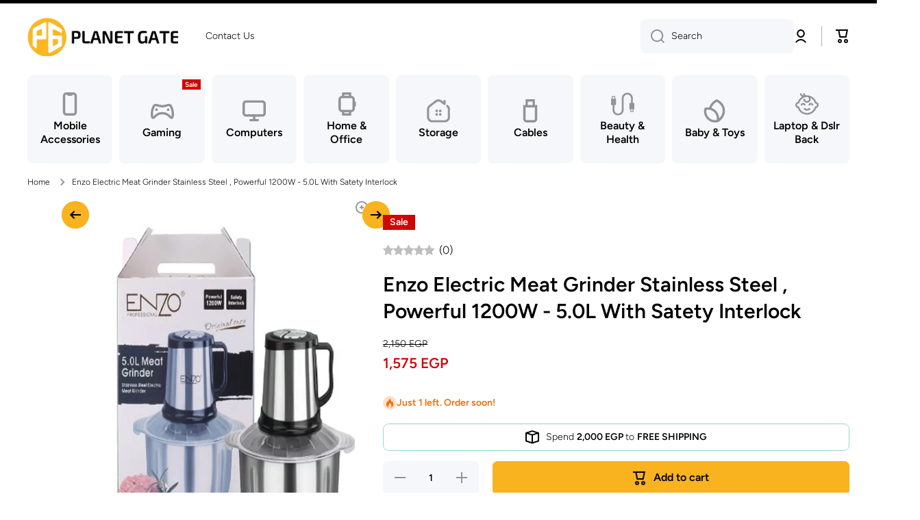

--- FILE ---
content_type: text/html; charset=utf-8
request_url: https://planetgate.net/products/enzo-electric-meat-grinder-stainless-steel-powerful-1200w-5-0l-with-satety-interlock
body_size: 44140
content:
<!doctype html>
<html class="no-js" lang="en" data-role="main">
  <head>
    <meta charset="utf-8">
    <meta http-equiv="X-UA-Compatible" content="IE=edge">
    <meta name="viewport" content="width=device-width,initial-scale=1">
    <meta name="theme-color" content="">
    <link rel="canonical" href="https://planetgate.net/products/enzo-electric-meat-grinder-stainless-steel-powerful-1200w-5-0l-with-satety-interlock">
    <link rel="preconnect" href="https://cdn.shopify.com" crossorigin><link rel="icon" type="image/png" href="//planetgate.net/cdn/shop/files/favicon_32x32.png?v=1693715907"><link rel="preconnect" href="https://fonts.shopifycdn.com" crossorigin><title>
      Enzo Electric Meat Grinder Stainless Steel , Powerful 1200W - 5.0L Wit
 &ndash; Planet Gate</title>

    
      <meta name="description" content="Smooth handling thanks to the ergonomic handle and cable and disc storage compartment Flexible use not only for chopping meat and fish, but also for preparing kibbeh and sausages Very fast handling by powerful motor and high blocking power Thanks to the powerful motor and advanced ergonomics, the meat mincer can proces">
    

    

<meta property="og:site_name" content="Planet Gate">
<meta property="og:url" content="https://planetgate.net/products/enzo-electric-meat-grinder-stainless-steel-powerful-1200w-5-0l-with-satety-interlock">
<meta property="og:title" content="Enzo Electric Meat Grinder Stainless Steel , Powerful 1200W - 5.0L Wit">
<meta property="og:type" content="product">
<meta property="og:description" content="Smooth handling thanks to the ergonomic handle and cable and disc storage compartment Flexible use not only for chopping meat and fish, but also for preparing kibbeh and sausages Very fast handling by powerful motor and high blocking power Thanks to the powerful motor and advanced ergonomics, the meat mincer can proces"><meta property="og:image" content="http://planetgate.net/cdn/shop/files/faf343c7-176e-4dda-b851-0add8f41de06.jpg?v=1703752702">
  <meta property="og:image:secure_url" content="https://planetgate.net/cdn/shop/files/faf343c7-176e-4dda-b851-0add8f41de06.jpg?v=1703752702">
  <meta property="og:image:width" content="763">
  <meta property="og:image:height" content="1041"><meta property="og:price:amount" content="1,575">
  <meta property="og:price:currency" content="EGP"><meta name="twitter:card" content="summary_large_image">
<meta name="twitter:title" content="Enzo Electric Meat Grinder Stainless Steel , Powerful 1200W - 5.0L Wit">
<meta name="twitter:description" content="Smooth handling thanks to the ergonomic handle and cable and disc storage compartment Flexible use not only for chopping meat and fish, but also for preparing kibbeh and sausages Very fast handling by powerful motor and high blocking power Thanks to the powerful motor and advanced ergonomics, the meat mincer can proces">

    <script src="//planetgate.net/cdn/shop/t/18/assets/constants.js?v=58251544750838685771755514485" defer="defer"></script>
    <script src="//planetgate.net/cdn/shop/t/18/assets/pubsub.js?v=158357773527763999511755514485" defer="defer"></script>
    <script src="//planetgate.net/cdn/shop/t/18/assets/global.js?v=107020124636769360911755514485" defer="defer"></script>
    
    <script>window.performance && window.performance.mark && window.performance.mark('shopify.content_for_header.start');</script><meta name="google-site-verification" content="e3dxQ_ewvVvqvOCKeAa341VgM7A6FHOxcnlL8F-1yys">
<meta id="shopify-digital-wallet" name="shopify-digital-wallet" content="/78150566193/digital_wallets/dialog">
<link rel="alternate" hreflang="x-default" href="https://planetgate.net/products/enzo-electric-meat-grinder-stainless-steel-powerful-1200w-5-0l-with-satety-interlock">
<link rel="alternate" hreflang="en" href="https://planetgate.net/products/enzo-electric-meat-grinder-stainless-steel-powerful-1200w-5-0l-with-satety-interlock">
<link rel="alternate" hreflang="ar" href="https://planetgate.net/ar/products/enzo-electric-meat-grinder-stainless-steel-powerful-1200w-5-0l-with-satety-interlock">
<link rel="alternate" type="application/json+oembed" href="https://planetgate.net/products/enzo-electric-meat-grinder-stainless-steel-powerful-1200w-5-0l-with-satety-interlock.oembed">
<script async="async" src="/checkouts/internal/preloads.js?locale=en-EG"></script>
<script id="shopify-features" type="application/json">{"accessToken":"f60ac32f06bf79fe5a6e7b4014a36269","betas":["rich-media-storefront-analytics"],"domain":"planetgate.net","predictiveSearch":true,"shopId":78150566193,"locale":"en"}</script>
<script>var Shopify = Shopify || {};
Shopify.shop = "4ca4a8.myshopify.com";
Shopify.locale = "en";
Shopify.currency = {"active":"EGP","rate":"1.0"};
Shopify.country = "EG";
Shopify.theme = {"name":"minion update 18\/8\/2025","id":179788513585,"schema_name":"Minion","schema_version":"4.0.1","theme_store_id":1571,"role":"main"};
Shopify.theme.handle = "null";
Shopify.theme.style = {"id":null,"handle":null};
Shopify.cdnHost = "planetgate.net/cdn";
Shopify.routes = Shopify.routes || {};
Shopify.routes.root = "/";</script>
<script type="module">!function(o){(o.Shopify=o.Shopify||{}).modules=!0}(window);</script>
<script>!function(o){function n(){var o=[];function n(){o.push(Array.prototype.slice.apply(arguments))}return n.q=o,n}var t=o.Shopify=o.Shopify||{};t.loadFeatures=n(),t.autoloadFeatures=n()}(window);</script>
<script id="shop-js-analytics" type="application/json">{"pageType":"product"}</script>
<script defer="defer" async type="module" src="//planetgate.net/cdn/shopifycloud/shop-js/modules/v2/client.init-shop-cart-sync_BdyHc3Nr.en.esm.js"></script>
<script defer="defer" async type="module" src="//planetgate.net/cdn/shopifycloud/shop-js/modules/v2/chunk.common_Daul8nwZ.esm.js"></script>
<script type="module">
  await import("//planetgate.net/cdn/shopifycloud/shop-js/modules/v2/client.init-shop-cart-sync_BdyHc3Nr.en.esm.js");
await import("//planetgate.net/cdn/shopifycloud/shop-js/modules/v2/chunk.common_Daul8nwZ.esm.js");

  window.Shopify.SignInWithShop?.initShopCartSync?.({"fedCMEnabled":true,"windoidEnabled":true});

</script>
<script id="__st">var __st={"a":78150566193,"offset":7200,"reqid":"175825a2-6ba3-452d-be86-64ec62e195c4-1768968102","pageurl":"planetgate.net\/products\/enzo-electric-meat-grinder-stainless-steel-powerful-1200w-5-0l-with-satety-interlock","u":"b71be1d110fb","p":"product","rtyp":"product","rid":9265591517489};</script>
<script>window.ShopifyPaypalV4VisibilityTracking = true;</script>
<script id="captcha-bootstrap">!function(){'use strict';const t='contact',e='account',n='new_comment',o=[[t,t],['blogs',n],['comments',n],[t,'customer']],c=[[e,'customer_login'],[e,'guest_login'],[e,'recover_customer_password'],[e,'create_customer']],r=t=>t.map((([t,e])=>`form[action*='/${t}']:not([data-nocaptcha='true']) input[name='form_type'][value='${e}']`)).join(','),a=t=>()=>t?[...document.querySelectorAll(t)].map((t=>t.form)):[];function s(){const t=[...o],e=r(t);return a(e)}const i='password',u='form_key',d=['recaptcha-v3-token','g-recaptcha-response','h-captcha-response',i],f=()=>{try{return window.sessionStorage}catch{return}},m='__shopify_v',_=t=>t.elements[u];function p(t,e,n=!1){try{const o=window.sessionStorage,c=JSON.parse(o.getItem(e)),{data:r}=function(t){const{data:e,action:n}=t;return t[m]||n?{data:e,action:n}:{data:t,action:n}}(c);for(const[e,n]of Object.entries(r))t.elements[e]&&(t.elements[e].value=n);n&&o.removeItem(e)}catch(o){console.error('form repopulation failed',{error:o})}}const l='form_type',E='cptcha';function T(t){t.dataset[E]=!0}const w=window,h=w.document,L='Shopify',v='ce_forms',y='captcha';let A=!1;((t,e)=>{const n=(g='f06e6c50-85a8-45c8-87d0-21a2b65856fe',I='https://cdn.shopify.com/shopifycloud/storefront-forms-hcaptcha/ce_storefront_forms_captcha_hcaptcha.v1.5.2.iife.js',D={infoText:'Protected by hCaptcha',privacyText:'Privacy',termsText:'Terms'},(t,e,n)=>{const o=w[L][v],c=o.bindForm;if(c)return c(t,g,e,D).then(n);var r;o.q.push([[t,g,e,D],n]),r=I,A||(h.body.append(Object.assign(h.createElement('script'),{id:'captcha-provider',async:!0,src:r})),A=!0)});var g,I,D;w[L]=w[L]||{},w[L][v]=w[L][v]||{},w[L][v].q=[],w[L][y]=w[L][y]||{},w[L][y].protect=function(t,e){n(t,void 0,e),T(t)},Object.freeze(w[L][y]),function(t,e,n,w,h,L){const[v,y,A,g]=function(t,e,n){const i=e?o:[],u=t?c:[],d=[...i,...u],f=r(d),m=r(i),_=r(d.filter((([t,e])=>n.includes(e))));return[a(f),a(m),a(_),s()]}(w,h,L),I=t=>{const e=t.target;return e instanceof HTMLFormElement?e:e&&e.form},D=t=>v().includes(t);t.addEventListener('submit',(t=>{const e=I(t);if(!e)return;const n=D(e)&&!e.dataset.hcaptchaBound&&!e.dataset.recaptchaBound,o=_(e),c=g().includes(e)&&(!o||!o.value);(n||c)&&t.preventDefault(),c&&!n&&(function(t){try{if(!f())return;!function(t){const e=f();if(!e)return;const n=_(t);if(!n)return;const o=n.value;o&&e.removeItem(o)}(t);const e=Array.from(Array(32),(()=>Math.random().toString(36)[2])).join('');!function(t,e){_(t)||t.append(Object.assign(document.createElement('input'),{type:'hidden',name:u})),t.elements[u].value=e}(t,e),function(t,e){const n=f();if(!n)return;const o=[...t.querySelectorAll(`input[type='${i}']`)].map((({name:t})=>t)),c=[...d,...o],r={};for(const[a,s]of new FormData(t).entries())c.includes(a)||(r[a]=s);n.setItem(e,JSON.stringify({[m]:1,action:t.action,data:r}))}(t,e)}catch(e){console.error('failed to persist form',e)}}(e),e.submit())}));const S=(t,e)=>{t&&!t.dataset[E]&&(n(t,e.some((e=>e===t))),T(t))};for(const o of['focusin','change'])t.addEventListener(o,(t=>{const e=I(t);D(e)&&S(e,y())}));const B=e.get('form_key'),M=e.get(l),P=B&&M;t.addEventListener('DOMContentLoaded',(()=>{const t=y();if(P)for(const e of t)e.elements[l].value===M&&p(e,B);[...new Set([...A(),...v().filter((t=>'true'===t.dataset.shopifyCaptcha))])].forEach((e=>S(e,t)))}))}(h,new URLSearchParams(w.location.search),n,t,e,['guest_login'])})(!0,!0)}();</script>
<script integrity="sha256-4kQ18oKyAcykRKYeNunJcIwy7WH5gtpwJnB7kiuLZ1E=" data-source-attribution="shopify.loadfeatures" defer="defer" src="//planetgate.net/cdn/shopifycloud/storefront/assets/storefront/load_feature-a0a9edcb.js" crossorigin="anonymous"></script>
<script data-source-attribution="shopify.dynamic_checkout.dynamic.init">var Shopify=Shopify||{};Shopify.PaymentButton=Shopify.PaymentButton||{isStorefrontPortableWallets:!0,init:function(){window.Shopify.PaymentButton.init=function(){};var t=document.createElement("script");t.src="https://planetgate.net/cdn/shopifycloud/portable-wallets/latest/portable-wallets.en.js",t.type="module",document.head.appendChild(t)}};
</script>
<script data-source-attribution="shopify.dynamic_checkout.buyer_consent">
  function portableWalletsHideBuyerConsent(e){var t=document.getElementById("shopify-buyer-consent"),n=document.getElementById("shopify-subscription-policy-button");t&&n&&(t.classList.add("hidden"),t.setAttribute("aria-hidden","true"),n.removeEventListener("click",e))}function portableWalletsShowBuyerConsent(e){var t=document.getElementById("shopify-buyer-consent"),n=document.getElementById("shopify-subscription-policy-button");t&&n&&(t.classList.remove("hidden"),t.removeAttribute("aria-hidden"),n.addEventListener("click",e))}window.Shopify?.PaymentButton&&(window.Shopify.PaymentButton.hideBuyerConsent=portableWalletsHideBuyerConsent,window.Shopify.PaymentButton.showBuyerConsent=portableWalletsShowBuyerConsent);
</script>
<script>
  function portableWalletsCleanup(e){e&&e.src&&console.error("Failed to load portable wallets script "+e.src);var t=document.querySelectorAll("shopify-accelerated-checkout .shopify-payment-button__skeleton, shopify-accelerated-checkout-cart .wallet-cart-button__skeleton"),e=document.getElementById("shopify-buyer-consent");for(let e=0;e<t.length;e++)t[e].remove();e&&e.remove()}function portableWalletsNotLoadedAsModule(e){e instanceof ErrorEvent&&"string"==typeof e.message&&e.message.includes("import.meta")&&"string"==typeof e.filename&&e.filename.includes("portable-wallets")&&(window.removeEventListener("error",portableWalletsNotLoadedAsModule),window.Shopify.PaymentButton.failedToLoad=e,"loading"===document.readyState?document.addEventListener("DOMContentLoaded",window.Shopify.PaymentButton.init):window.Shopify.PaymentButton.init())}window.addEventListener("error",portableWalletsNotLoadedAsModule);
</script>

<script type="module" src="https://planetgate.net/cdn/shopifycloud/portable-wallets/latest/portable-wallets.en.js" onError="portableWalletsCleanup(this)" crossorigin="anonymous"></script>
<script nomodule>
  document.addEventListener("DOMContentLoaded", portableWalletsCleanup);
</script>

<link id="shopify-accelerated-checkout-styles" rel="stylesheet" media="screen" href="https://planetgate.net/cdn/shopifycloud/portable-wallets/latest/accelerated-checkout-backwards-compat.css" crossorigin="anonymous">
<style id="shopify-accelerated-checkout-cart">
        #shopify-buyer-consent {
  margin-top: 1em;
  display: inline-block;
  width: 100%;
}

#shopify-buyer-consent.hidden {
  display: none;
}

#shopify-subscription-policy-button {
  background: none;
  border: none;
  padding: 0;
  text-decoration: underline;
  font-size: inherit;
  cursor: pointer;
}

#shopify-subscription-policy-button::before {
  box-shadow: none;
}

      </style>
<script id="sections-script" data-sections="main-product,footer" defer="defer" src="//planetgate.net/cdn/shop/t/18/compiled_assets/scripts.js?v=1441"></script>
<script>window.performance && window.performance.mark && window.performance.mark('shopify.content_for_header.end');</script>

    
    <style data-shopify>    
      @font-face {
  font-family: Figtree;
  font-weight: 300;
  font-style: normal;
  font-display: swap;
  src: url("//planetgate.net/cdn/fonts/figtree/figtree_n3.e4cc0323f8b9feb279bf6ced9d868d88ce80289f.woff2") format("woff2"),
       url("//planetgate.net/cdn/fonts/figtree/figtree_n3.db79ac3fb83d054d99bd79fccf8e8782b5cf449e.woff") format("woff");
}

@font-face {
  font-family: Figtree;
  font-weight: 600;
  font-style: normal;
  font-display: swap;
  src: url("//planetgate.net/cdn/fonts/figtree/figtree_n6.9d1ea52bb49a0a86cfd1b0383d00f83d3fcc14de.woff2") format("woff2"),
       url("//planetgate.net/cdn/fonts/figtree/figtree_n6.f0fcdea525a0e47b2ae4ab645832a8e8a96d31d3.woff") format("woff");
}

@font-face {
  font-family: Figtree;
  font-weight: 300;
  font-style: italic;
  font-display: swap;
  src: url("//planetgate.net/cdn/fonts/figtree/figtree_i3.914abbe7a583759f0a18bf02652c9ee1f4bb1c6d.woff2") format("woff2"),
       url("//planetgate.net/cdn/fonts/figtree/figtree_i3.3d7354f07ddb3c61082efcb69896c65d6c00d9fa.woff") format("woff");
}

      @font-face {
  font-family: Figtree;
  font-weight: 600;
  font-style: italic;
  font-display: swap;
  src: url("//planetgate.net/cdn/fonts/figtree/figtree_i6.702baae75738b446cfbed6ac0d60cab7b21e61ba.woff2") format("woff2"),
       url("//planetgate.net/cdn/fonts/figtree/figtree_i6.6b8dc40d16c9905d29525156e284509f871ce8f9.woff") format("woff");
}

      @font-face {
  font-family: Figtree;
  font-weight: 600;
  font-style: normal;
  font-display: swap;
  src: url("//planetgate.net/cdn/fonts/figtree/figtree_n6.9d1ea52bb49a0a86cfd1b0383d00f83d3fcc14de.woff2") format("woff2"),
       url("//planetgate.net/cdn/fonts/figtree/figtree_n6.f0fcdea525a0e47b2ae4ab645832a8e8a96d31d3.woff") format("woff");
}

    
      :root {
    	--duration-short: .2s;
        --duration-medium: .3s;
    	--duration-large: .5s;
    	--animation-bezier: ease;
    	--zoom-animation-bezier: cubic-bezier(.15,.75,.5,1);
    
        --animation-type: cubic-bezier(0, 0, 0.3, 1);
        --animation-time: .5s;

        --product-thumbnail_move-up: 0.35s;
        --product-thumbnail_move-up_type: linear;
        --product-thumbnail-button_opacity_hover: 0.15s;
        --product-thumbnail-button_opacity_over: 0.3s;
        --product-thumbnail-button_opacity_type: linear;
        --product-thumbnail-button_move: 0.35s;
        --product-thumbnail-button_move_type: linear;

        --font-heading-family: Figtree, sans-serif;
        --font-heading-style: normal;
        --font-heading-weight: 600;
    
        --font-body-family: Figtree, sans-serif;
        --font-body-style: normal;
        --font-body-weight: 300;
    	--font-body-bold-weight: 600;
    	--font-button-weight: 600;
    
    	--font-heading-scale: 1.0;
        --font-body-scale: 1.0;
    
        --font-body-size: calc(16px * var(--font-body-scale));
        --font-body-line-height: 130%;
        --font-body2-size: calc(14px * var(--font-body-scale));
        --font-body2-line-height: 130%;
        --font-body3-size: calc(12px * var(--font-body-scale));
        --font-body3-line-height: 130%;
        --font-body4-size: calc(10px * var(--font-body-scale));
        --font-body4-line-height: 130%;

        --color-body-background: #ffffff;
        --color-secondary-background: #f6f7fa;
      	--color-section-background: var(--color-secondary-background);--color-simple-dropdown: #ffffff;
    	--color-vertical-menu-dropdown: #ffffff;

        --color-base:#000000;
    	--color-base-rgb: 0, 0, 0;
        --color-accent:#f8b31e;
        --color-subheading: var(--color-accent);
        --color-text-link:#0568d6;

        --color-price: #000000;
        --color-old-price: #d20404;
        --color-lines-borders: rgba(0, 0, 0, 0.3);
        --color-input-background: #f6f7fa;
        --color-input-text: #000000;
        --color-input-background-active: var(--color-body-background);
        --opacity-icons: 0.4;

    	--mobile-focus-color: rgba(0, 0, 0, 0.04);

    	--shadow: 0px 4px 20px rgba(22, 19, 69, 0.13);
        --card-price-size: calc(16px * var(--font-heading-scale));--auto-text-color-button-light:#ffffff;
    	--auto-text-color-button-dark:var(--color-base);
    	--auto-input-color-active-border-light: rgba(255,255,255,0.3);
    	--auto-input-color-active-border-dark:rgba(var(--color-base-rgb),0.3);--auto-text-color-input-light:#ffffff;
    	--auto-text-color-input-dark:var(--color-input-text);--auto-text-color-accent: 
var(--color-base)
;--auto-text-color--with-base-color: #ffffff;--radius: 0px;
    	--radius-input: 8px;
    	--radius-button: 8px;
    	--radius-badge:0;
    	--radius-checkbox:0;
        --radius-menu: 8px;

        --color-badge-1:#d20404;--color-badge-1-text: var(--auto-text-color-button-light);--color-badge-2:#ef6c00;--color-badge-2-text: var(--auto-text-color-button-light);--color-badge-3:#142c73;--color-badge-3-text: var(--auto-text-color-button-light);--color-free-delivery-bar: #99D5CF;
      
    	--color-error: #d20404;
    
        --form_field-height: 50px;
        
        --page-width: 1400px;
        --page-padding: 10px;
        --page-padding-tablet: 10px;
        --page-padding-phone: 10px;

        --sections-top-spacing:40px;
    	--sections-top-spacing-mobile:30px;
		--sections-top-spacing--medium:40px;
    	--sections-top-spacing--medium-mobile:30px;
		--sections-top-spacing--small:40px;
    	--sections-top-spacing--small-mobile:20px;

        --padding1: 10px;
        --padding2: 20px;
        --padding3: 30px;
        --padding4: 15px;
    	--padding5: 60px;
        --padding-auto: 10px;
      }

      *,
      *::before,
      *::after {
      	box-sizing: border-box;
      }
      html {
        box-sizing: border-box;
        height: 100%;
     	-webkit-tap-highlight-color: transparent;
    	scroll-behavior: smooth;
      }
      body {
        display: grid;
        grid-template-rows: auto auto 1fr auto;
        grid-template-columns: 100%;
        min-height: 100%;
        margin: 0;
        font-size: var(--font-body-size);
        line-height: var(--font-body-line-height);
        color: var(--color-base);
    	background: var(--color-body-background);
        font-family: var(--font-body-family);
        font-style: var(--font-body-style);
        font-weight: var(--font-body-weight);
        -webkit-text-size-adjust: none;
    	text-size-adjust: none;
    	overflow-x: hidden;
      }.btn,
      .btn-color{
        --background: var(--color-accent);--color: var(--auto-text-color-button-dark);
    	--fill: var(--auto-text-color-button-dark);}.btn--secondary{
        --background: var(--color-base);--color: var(--auto-text-color-button-light);
    	--fill: var(--auto-text-color-button-light);}.btn.checkout-button-color,
      .btn.product-form__submit,
      .btn.btn--add-to-cart{
        --background: #f8b31e;--color: var(--auto-text-color-button-dark);
    	--fill: var(--auto-text-color-button-dark);}.btn.btn-quickview-color{
        --background: #FFFFFF;--color: var(--auto-text-color-button-dark);
    	--fill: var(--auto-text-color-button-dark);}

      
    
    .visually-hidden {
      position: absolute!important;
      overflow: hidden;
      margin: -1px;
      border: 0;
      clip: rect(0 0 0 0);
      word-wrap: normal!important;
    }
    .visually-hidden:not(:focus),
    .visually-hidden:not(:focus-visible){
      width: 1px;
      height: 1px;
      padding: 0;
    }
    .announcement-bar{
      opacity:0;
    }
    .popup-modal{
      display: none;
    }.js #MainContent{
      opacity:0;
      transition: opacity 1s var(--animation-bezier);
    }
    .js.dom-loaded #MainContent{
      opacity:1;
    }.js img.image-show--fadein{
      opacity:0;
      transition: opacity 1s var(--animation-bezier);
    }
    .js img.image-show--fadein.image-loaded{
      opacity: 1;
    }</style>

    <link href="//planetgate.net/cdn/shop/t/18/assets/base.css?v=81080872640226698931755528059" rel="stylesheet" type="text/css" media="all" />
    
<link rel="preload" as="font" href="//planetgate.net/cdn/fonts/figtree/figtree_n3.e4cc0323f8b9feb279bf6ced9d868d88ce80289f.woff2" type="font/woff2" crossorigin><link rel="preload" as="font" href="//planetgate.net/cdn/fonts/figtree/figtree_n6.9d1ea52bb49a0a86cfd1b0383d00f83d3fcc14de.woff2" type="font/woff2" crossorigin><link rel="stylesheet" href="//planetgate.net/cdn/shop/t/18/assets/component-predictive-search.css?v=56809426218578757611755514485" media="print" onload="this.media='all'"><script>
      document.documentElement.className = document.documentElement.className.replace('no-js', 'js');
      if (Shopify.designMode) {
        document.documentElement.classList.add('shopify-design-mode');
      }
      document.addEventListener("DOMContentLoaded", function(event) {
        document.documentElement.classList.add('dom-loaded');
        setTimeout(function(){document.querySelector('footer').classList.add('footer-loaded')}, 700);
      });
    </script>
  <!-- BEGIN app block: shopify://apps/linkedoption/blocks/app-embed/564f3d71-fe5e-48d7-a0de-284b76666f1e --><!-- BEGIN app snippet: config --><script>
  window.kingLinkedOptionConfig = window.kingLinkedOptionConfig || {};
  kingLinkedOptionConfig.version = "v1";
  kingLinkedOptionConfig.enabled = true;
  kingLinkedOptionConfig.featuredProductEnabled = false;
  kingLinkedOptionConfig.shop = "4ca4a8.myshopify.com";
  kingLinkedOptionConfig.country = "EG";
  kingLinkedOptionConfig.language = "en";
  kingLinkedOptionConfig.currency = "EGP";
  kingLinkedOptionConfig.shopDomain = "planetgate.net";
  kingLinkedOptionConfig.pageType = "product";
  kingLinkedOptionConfig.moneyFormat = "&lt;span class=money&gt;{{ amount_no_decimals }} EGP &lt;/span&gt;";
  kingLinkedOptionConfig.moneyFormatWithCurrency = "&lt;span class=money&gt;{{ amount_no_decimals }} EGP &lt;/span&gt;";
  kingLinkedOptionConfig.prefix = "";
  kingLinkedOptionConfig.namespace = "app--20802568193--king-linked-options";
  kingLinkedOptionConfig.hide = true;
  kingLinkedOptionConfig.remove = false;
  kingLinkedOptionConfig.storefrontAccessToken = "e20fee9a73981efc17f43e59137859d9";
  kingLinkedOptionConfig.cartAttributeEnabled = false;
  kingLinkedOptionConfig.cartAttributeSelector = "";
  kingLinkedOptionConfig.hideDuplicateOption = false;
  kingLinkedOptionConfig.hideDuplicate = false;
  kingLinkedOptionConfig.subcategoryInCardMode = "FULL_OPTION";
  kingLinkedOptionConfig.enableSeamlessOptionSwitching = false;
  kingLinkedOptionConfig.seamlessSectionIds = [];
  kingLinkedOptionConfig.themeConfigV2 = {"liveThemeId":"179788513585","themes":[{"themeIds":["158780490033"],"themeStoreId":"0","themeName":"Engo Shopify Base","product":{"points":[],"variant":{"id":"","option":{"id":"","name":{"id":"legend","type":"text"}}},"exclude":"","hide":""},"productCard":{"item":{"card":"","link":"","price":"","title":"","image_1":"","image_2":"","image_1_type":"","image_2_type":"","compareAtPrice":""},"points":[],"quickAddForm":{"product":{"id":"","type":"value"},"variant":{"id":"","type":"value"}},"exclude":"","hide":""},"quickView":{"points":[],"trigger":"","variant":"","container":"","productId":{"id":"","type":""}}},{"themeIds":["152653201713"],"themeStoreId":"887","themeName":"Dawn","product":{"points":[],"variant":{"id":".product__info-container variant-selects","option":{"id":"fieldset","name":{"id":"legend","type":"text"}}},"container":".product__info-container","exclude":"","hide":""},"productCard":{"item":{"card":".product-card-wrapper","link":"a","price":".card>.card__content .card-information .price__regular .price-item--regular","title":".card>.card__content .card__heading a","image_1":".card--media .media img:nth-child(1)","image_2":"","image_1_type":"image","image_2_type":"image","compareAtPrice":".card>.card__content .card-information .price__sale .price-item--sale"},"points":[],"exclude":"","hide":""},"quickView":{"points":[],"trigger":"","variant":"","container":"","productId":{"id":"","type":""}}},{"themeIds":["158747492657","152655102257","160481739057","161498693937","170466902321","170558554417","179788448049","179788448049","179788480817","179788480817","179788513585","179788513585"],"themeStoreId":"1571","themeName":"Minion","product":{"points":[],"variant":{"id":"","option":{"id":"","name":{"id":"legend","type":"text"}}},"exclude":"","hide":""},"productCard":{"item":{"card":"","link":"","price":"","title":"","image_1":"","image_2":"","image_1_type":"","image_2_type":"","compareAtPrice":""},"points":[],"quickAddForm":{"product":{"id":"","type":"value"},"variant":{"id":"","type":"value"}},"exclude":"","hide":""},"quickView":{"points":[],"trigger":"","variant":"","container":"","productId":{"id":"","type":""}}}]};
  kingLinkedOptionConfig.product = {
    id: 9265591517489,
    active: true,
    groupType: "",
    autoScroll: false,
    anchor: "",
    options: [],
    trans: {}
  };
  kingLinkedOptionConfig.productCard = {
    enabled: false,
    multiOptionEnabled: false,
    hideOptions: "",
    applyPages: ["collection","search"],
    customize: {"align":"LEFT","display":"SWATCHES","countText":"{{count}} colors","customCss":"","marginTop":10,"showLabel":true,"imageAlign":"CENTER","labelSpace":4,"buttonLimit":5,"buttonStyle":"SQUARE","labelLayout":"STACK","dropdownIcon":1,"marginBottom":0,"buttonPadding":4,"countFontSize":12,"labelFontSize":12,"twoColorStyle":"bottom right","countFontColor":"#5f6772","colorSwatchSize":24,"dropdownPadding":6,"imageSwatchSize":24,"colorSwatchLimit":5,"colorSwatchStyle":"ROUND","imageSwatchLimit":5,"imageSwatchStyle":"ROUND","buttonBorderWidth":1,"buttonColorActive":"#fff","buttonColorNormal":"#fff","buttonLimitMobile":5,"dropdownTextColor":"#5f6772","colorSwatchPadding":2,"imageSwatchPadding":2,"dropdownBorderColor":"#5f6772","dropdownBorderWidth":1,"buttonTextColorActive":"#000","buttonTextColorNormal":"#000","buttonUnavailableStyle":"CROSS","colorSwatchBorderWidth":1,"colorSwatchLimitMobile":5,"imageSwatchBorderWidth":1,"imageSwatchLimitMobile":5,"buttonBorderColorActive":"#4f5354","buttonBorderColorNormal":"#babfc3","dropdownBackgroundColor":"#ffffff","dropdownUnavailableStyle":"NONE","buttonHideUnmatchedVariant":false,"colorSwatchUnavailableStyle":"CROSS","imageSwatchUnavailableStyle":"CROSS","colorSwatchBorderColorActive":"#5f6772","colorSwatchBorderColorNormal":"transparent","dropdownHideUnmatchedVariant":false,"imageSwatchBorderColorActive":"#5f6772","imageSwatchBorderColorNormal":"#d4d4d4","colorSwatchHideUnmatchedVariant":false,"imageSwatchHideUnmatchedVariant":false},
    clickBehavior: "REDIRECT",
  };
  kingLinkedOptionConfig.appTranslations = {};
</script>
<!-- END app snippet -->
<style
  id="king-linked-options-custom-css"
>
  {}
  {}
</style>
<!-- BEGIN app snippet: template -->
  

<!-- END app snippet -->










<!-- END app block --><script src="https://cdn.shopify.com/extensions/019b0289-a7b2-75c4-bc89-75da59821462/avada-app-75/assets/air-reviews.js" type="text/javascript" defer="defer"></script>
<script src="https://cdn.shopify.com/extensions/019bc104-5814-74fa-b15a-77b5b8cf052f/linked-options-367/assets/linked_options_variants.min.js" type="text/javascript" defer="defer"></script>
<link href="https://cdn.shopify.com/extensions/019bc104-5814-74fa-b15a-77b5b8cf052f/linked-options-367/assets/product.min.css" rel="stylesheet" type="text/css" media="all">
<script src="https://cdn.shopify.com/extensions/019b0289-a7b2-75c4-bc89-75da59821462/avada-app-75/assets/air-reviews-summary.js" type="text/javascript" defer="defer"></script>
<link href="https://monorail-edge.shopifysvc.com" rel="dns-prefetch">
<script>(function(){if ("sendBeacon" in navigator && "performance" in window) {try {var session_token_from_headers = performance.getEntriesByType('navigation')[0].serverTiming.find(x => x.name == '_s').description;} catch {var session_token_from_headers = undefined;}var session_cookie_matches = document.cookie.match(/_shopify_s=([^;]*)/);var session_token_from_cookie = session_cookie_matches && session_cookie_matches.length === 2 ? session_cookie_matches[1] : "";var session_token = session_token_from_headers || session_token_from_cookie || "";function handle_abandonment_event(e) {var entries = performance.getEntries().filter(function(entry) {return /monorail-edge.shopifysvc.com/.test(entry.name);});if (!window.abandonment_tracked && entries.length === 0) {window.abandonment_tracked = true;var currentMs = Date.now();var navigation_start = performance.timing.navigationStart;var payload = {shop_id: 78150566193,url: window.location.href,navigation_start,duration: currentMs - navigation_start,session_token,page_type: "product"};window.navigator.sendBeacon("https://monorail-edge.shopifysvc.com/v1/produce", JSON.stringify({schema_id: "online_store_buyer_site_abandonment/1.1",payload: payload,metadata: {event_created_at_ms: currentMs,event_sent_at_ms: currentMs}}));}}window.addEventListener('pagehide', handle_abandonment_event);}}());</script>
<script id="web-pixels-manager-setup">(function e(e,d,r,n,o){if(void 0===o&&(o={}),!Boolean(null===(a=null===(i=window.Shopify)||void 0===i?void 0:i.analytics)||void 0===a?void 0:a.replayQueue)){var i,a;window.Shopify=window.Shopify||{};var t=window.Shopify;t.analytics=t.analytics||{};var s=t.analytics;s.replayQueue=[],s.publish=function(e,d,r){return s.replayQueue.push([e,d,r]),!0};try{self.performance.mark("wpm:start")}catch(e){}var l=function(){var e={modern:/Edge?\/(1{2}[4-9]|1[2-9]\d|[2-9]\d{2}|\d{4,})\.\d+(\.\d+|)|Firefox\/(1{2}[4-9]|1[2-9]\d|[2-9]\d{2}|\d{4,})\.\d+(\.\d+|)|Chrom(ium|e)\/(9{2}|\d{3,})\.\d+(\.\d+|)|(Maci|X1{2}).+ Version\/(15\.\d+|(1[6-9]|[2-9]\d|\d{3,})\.\d+)([,.]\d+|)( \(\w+\)|)( Mobile\/\w+|) Safari\/|Chrome.+OPR\/(9{2}|\d{3,})\.\d+\.\d+|(CPU[ +]OS|iPhone[ +]OS|CPU[ +]iPhone|CPU IPhone OS|CPU iPad OS)[ +]+(15[._]\d+|(1[6-9]|[2-9]\d|\d{3,})[._]\d+)([._]\d+|)|Android:?[ /-](13[3-9]|1[4-9]\d|[2-9]\d{2}|\d{4,})(\.\d+|)(\.\d+|)|Android.+Firefox\/(13[5-9]|1[4-9]\d|[2-9]\d{2}|\d{4,})\.\d+(\.\d+|)|Android.+Chrom(ium|e)\/(13[3-9]|1[4-9]\d|[2-9]\d{2}|\d{4,})\.\d+(\.\d+|)|SamsungBrowser\/([2-9]\d|\d{3,})\.\d+/,legacy:/Edge?\/(1[6-9]|[2-9]\d|\d{3,})\.\d+(\.\d+|)|Firefox\/(5[4-9]|[6-9]\d|\d{3,})\.\d+(\.\d+|)|Chrom(ium|e)\/(5[1-9]|[6-9]\d|\d{3,})\.\d+(\.\d+|)([\d.]+$|.*Safari\/(?![\d.]+ Edge\/[\d.]+$))|(Maci|X1{2}).+ Version\/(10\.\d+|(1[1-9]|[2-9]\d|\d{3,})\.\d+)([,.]\d+|)( \(\w+\)|)( Mobile\/\w+|) Safari\/|Chrome.+OPR\/(3[89]|[4-9]\d|\d{3,})\.\d+\.\d+|(CPU[ +]OS|iPhone[ +]OS|CPU[ +]iPhone|CPU IPhone OS|CPU iPad OS)[ +]+(10[._]\d+|(1[1-9]|[2-9]\d|\d{3,})[._]\d+)([._]\d+|)|Android:?[ /-](13[3-9]|1[4-9]\d|[2-9]\d{2}|\d{4,})(\.\d+|)(\.\d+|)|Mobile Safari.+OPR\/([89]\d|\d{3,})\.\d+\.\d+|Android.+Firefox\/(13[5-9]|1[4-9]\d|[2-9]\d{2}|\d{4,})\.\d+(\.\d+|)|Android.+Chrom(ium|e)\/(13[3-9]|1[4-9]\d|[2-9]\d{2}|\d{4,})\.\d+(\.\d+|)|Android.+(UC? ?Browser|UCWEB|U3)[ /]?(15\.([5-9]|\d{2,})|(1[6-9]|[2-9]\d|\d{3,})\.\d+)\.\d+|SamsungBrowser\/(5\.\d+|([6-9]|\d{2,})\.\d+)|Android.+MQ{2}Browser\/(14(\.(9|\d{2,})|)|(1[5-9]|[2-9]\d|\d{3,})(\.\d+|))(\.\d+|)|K[Aa][Ii]OS\/(3\.\d+|([4-9]|\d{2,})\.\d+)(\.\d+|)/},d=e.modern,r=e.legacy,n=navigator.userAgent;return n.match(d)?"modern":n.match(r)?"legacy":"unknown"}(),u="modern"===l?"modern":"legacy",c=(null!=n?n:{modern:"",legacy:""})[u],f=function(e){return[e.baseUrl,"/wpm","/b",e.hashVersion,"modern"===e.buildTarget?"m":"l",".js"].join("")}({baseUrl:d,hashVersion:r,buildTarget:u}),m=function(e){var d=e.version,r=e.bundleTarget,n=e.surface,o=e.pageUrl,i=e.monorailEndpoint;return{emit:function(e){var a=e.status,t=e.errorMsg,s=(new Date).getTime(),l=JSON.stringify({metadata:{event_sent_at_ms:s},events:[{schema_id:"web_pixels_manager_load/3.1",payload:{version:d,bundle_target:r,page_url:o,status:a,surface:n,error_msg:t},metadata:{event_created_at_ms:s}}]});if(!i)return console&&console.warn&&console.warn("[Web Pixels Manager] No Monorail endpoint provided, skipping logging."),!1;try{return self.navigator.sendBeacon.bind(self.navigator)(i,l)}catch(e){}var u=new XMLHttpRequest;try{return u.open("POST",i,!0),u.setRequestHeader("Content-Type","text/plain"),u.send(l),!0}catch(e){return console&&console.warn&&console.warn("[Web Pixels Manager] Got an unhandled error while logging to Monorail."),!1}}}}({version:r,bundleTarget:l,surface:e.surface,pageUrl:self.location.href,monorailEndpoint:e.monorailEndpoint});try{o.browserTarget=l,function(e){var d=e.src,r=e.async,n=void 0===r||r,o=e.onload,i=e.onerror,a=e.sri,t=e.scriptDataAttributes,s=void 0===t?{}:t,l=document.createElement("script"),u=document.querySelector("head"),c=document.querySelector("body");if(l.async=n,l.src=d,a&&(l.integrity=a,l.crossOrigin="anonymous"),s)for(var f in s)if(Object.prototype.hasOwnProperty.call(s,f))try{l.dataset[f]=s[f]}catch(e){}if(o&&l.addEventListener("load",o),i&&l.addEventListener("error",i),u)u.appendChild(l);else{if(!c)throw new Error("Did not find a head or body element to append the script");c.appendChild(l)}}({src:f,async:!0,onload:function(){if(!function(){var e,d;return Boolean(null===(d=null===(e=window.Shopify)||void 0===e?void 0:e.analytics)||void 0===d?void 0:d.initialized)}()){var d=window.webPixelsManager.init(e)||void 0;if(d){var r=window.Shopify.analytics;r.replayQueue.forEach((function(e){var r=e[0],n=e[1],o=e[2];d.publishCustomEvent(r,n,o)})),r.replayQueue=[],r.publish=d.publishCustomEvent,r.visitor=d.visitor,r.initialized=!0}}},onerror:function(){return m.emit({status:"failed",errorMsg:"".concat(f," has failed to load")})},sri:function(e){var d=/^sha384-[A-Za-z0-9+/=]+$/;return"string"==typeof e&&d.test(e)}(c)?c:"",scriptDataAttributes:o}),m.emit({status:"loading"})}catch(e){m.emit({status:"failed",errorMsg:(null==e?void 0:e.message)||"Unknown error"})}}})({shopId: 78150566193,storefrontBaseUrl: "https://planetgate.net",extensionsBaseUrl: "https://extensions.shopifycdn.com/cdn/shopifycloud/web-pixels-manager",monorailEndpoint: "https://monorail-edge.shopifysvc.com/unstable/produce_batch",surface: "storefront-renderer",enabledBetaFlags: ["2dca8a86"],webPixelsConfigList: [{"id":"744653105","configuration":"{\"config\":\"{\\\"pixel_id\\\":\\\"G-KDEVSCVZVX\\\",\\\"target_country\\\":\\\"EG\\\",\\\"gtag_events\\\":[{\\\"type\\\":\\\"begin_checkout\\\",\\\"action_label\\\":\\\"G-KDEVSCVZVX\\\"},{\\\"type\\\":\\\"search\\\",\\\"action_label\\\":\\\"G-KDEVSCVZVX\\\"},{\\\"type\\\":\\\"view_item\\\",\\\"action_label\\\":[\\\"G-KDEVSCVZVX\\\",\\\"MC-DWP9HHKLSJ\\\"]},{\\\"type\\\":\\\"purchase\\\",\\\"action_label\\\":[\\\"G-KDEVSCVZVX\\\",\\\"MC-DWP9HHKLSJ\\\"]},{\\\"type\\\":\\\"page_view\\\",\\\"action_label\\\":[\\\"G-KDEVSCVZVX\\\",\\\"MC-DWP9HHKLSJ\\\"]},{\\\"type\\\":\\\"add_payment_info\\\",\\\"action_label\\\":\\\"G-KDEVSCVZVX\\\"},{\\\"type\\\":\\\"add_to_cart\\\",\\\"action_label\\\":\\\"G-KDEVSCVZVX\\\"}],\\\"enable_monitoring_mode\\\":false}\"}","eventPayloadVersion":"v1","runtimeContext":"OPEN","scriptVersion":"b2a88bafab3e21179ed38636efcd8a93","type":"APP","apiClientId":1780363,"privacyPurposes":[],"dataSharingAdjustments":{"protectedCustomerApprovalScopes":["read_customer_address","read_customer_email","read_customer_name","read_customer_personal_data","read_customer_phone"]}},{"id":"245727537","configuration":"{\"pixel_id\":\"1713745255777308\",\"pixel_type\":\"facebook_pixel\",\"metaapp_system_user_token\":\"-\"}","eventPayloadVersion":"v1","runtimeContext":"OPEN","scriptVersion":"ca16bc87fe92b6042fbaa3acc2fbdaa6","type":"APP","apiClientId":2329312,"privacyPurposes":["ANALYTICS","MARKETING","SALE_OF_DATA"],"dataSharingAdjustments":{"protectedCustomerApprovalScopes":["read_customer_address","read_customer_email","read_customer_name","read_customer_personal_data","read_customer_phone"]}},{"id":"shopify-app-pixel","configuration":"{}","eventPayloadVersion":"v1","runtimeContext":"STRICT","scriptVersion":"0450","apiClientId":"shopify-pixel","type":"APP","privacyPurposes":["ANALYTICS","MARKETING"]},{"id":"shopify-custom-pixel","eventPayloadVersion":"v1","runtimeContext":"LAX","scriptVersion":"0450","apiClientId":"shopify-pixel","type":"CUSTOM","privacyPurposes":["ANALYTICS","MARKETING"]}],isMerchantRequest: false,initData: {"shop":{"name":"Planet Gate","paymentSettings":{"currencyCode":"EGP"},"myshopifyDomain":"4ca4a8.myshopify.com","countryCode":"EG","storefrontUrl":"https:\/\/planetgate.net"},"customer":null,"cart":null,"checkout":null,"productVariants":[{"price":{"amount":1575.0,"currencyCode":"EGP"},"product":{"title":"Enzo Electric Meat Grinder Stainless Steel , Powerful 1200W - 5.0L With Satety Interlock","vendor":"Planet Gate","id":"9265591517489","untranslatedTitle":"Enzo Electric Meat Grinder Stainless Steel , Powerful 1200W - 5.0L With Satety Interlock","url":"\/products\/enzo-electric-meat-grinder-stainless-steel-powerful-1200w-5-0l-with-satety-interlock","type":""},"id":"47982391689521","image":{"src":"\/\/planetgate.net\/cdn\/shop\/files\/faf343c7-176e-4dda-b851-0add8f41de06.jpg?v=1703752702"},"sku":"","title":"Default Title","untranslatedTitle":"Default Title"}],"purchasingCompany":null},},"https://planetgate.net/cdn","fcfee988w5aeb613cpc8e4bc33m6693e112",{"modern":"","legacy":""},{"shopId":"78150566193","storefrontBaseUrl":"https:\/\/planetgate.net","extensionBaseUrl":"https:\/\/extensions.shopifycdn.com\/cdn\/shopifycloud\/web-pixels-manager","surface":"storefront-renderer","enabledBetaFlags":"[\"2dca8a86\"]","isMerchantRequest":"false","hashVersion":"fcfee988w5aeb613cpc8e4bc33m6693e112","publish":"custom","events":"[[\"page_viewed\",{}],[\"product_viewed\",{\"productVariant\":{\"price\":{\"amount\":1575.0,\"currencyCode\":\"EGP\"},\"product\":{\"title\":\"Enzo Electric Meat Grinder Stainless Steel , Powerful 1200W - 5.0L With Satety Interlock\",\"vendor\":\"Planet Gate\",\"id\":\"9265591517489\",\"untranslatedTitle\":\"Enzo Electric Meat Grinder Stainless Steel , Powerful 1200W - 5.0L With Satety Interlock\",\"url\":\"\/products\/enzo-electric-meat-grinder-stainless-steel-powerful-1200w-5-0l-with-satety-interlock\",\"type\":\"\"},\"id\":\"47982391689521\",\"image\":{\"src\":\"\/\/planetgate.net\/cdn\/shop\/files\/faf343c7-176e-4dda-b851-0add8f41de06.jpg?v=1703752702\"},\"sku\":\"\",\"title\":\"Default Title\",\"untranslatedTitle\":\"Default Title\"}}]]"});</script><script>
  window.ShopifyAnalytics = window.ShopifyAnalytics || {};
  window.ShopifyAnalytics.meta = window.ShopifyAnalytics.meta || {};
  window.ShopifyAnalytics.meta.currency = 'EGP';
  var meta = {"product":{"id":9265591517489,"gid":"gid:\/\/shopify\/Product\/9265591517489","vendor":"Planet Gate","type":"","handle":"enzo-electric-meat-grinder-stainless-steel-powerful-1200w-5-0l-with-satety-interlock","variants":[{"id":47982391689521,"price":157500,"name":"Enzo Electric Meat Grinder Stainless Steel , Powerful 1200W - 5.0L With Satety Interlock","public_title":null,"sku":""}],"remote":false},"page":{"pageType":"product","resourceType":"product","resourceId":9265591517489,"requestId":"175825a2-6ba3-452d-be86-64ec62e195c4-1768968102"}};
  for (var attr in meta) {
    window.ShopifyAnalytics.meta[attr] = meta[attr];
  }
</script>
<script class="analytics">
  (function () {
    var customDocumentWrite = function(content) {
      var jquery = null;

      if (window.jQuery) {
        jquery = window.jQuery;
      } else if (window.Checkout && window.Checkout.$) {
        jquery = window.Checkout.$;
      }

      if (jquery) {
        jquery('body').append(content);
      }
    };

    var hasLoggedConversion = function(token) {
      if (token) {
        return document.cookie.indexOf('loggedConversion=' + token) !== -1;
      }
      return false;
    }

    var setCookieIfConversion = function(token) {
      if (token) {
        var twoMonthsFromNow = new Date(Date.now());
        twoMonthsFromNow.setMonth(twoMonthsFromNow.getMonth() + 2);

        document.cookie = 'loggedConversion=' + token + '; expires=' + twoMonthsFromNow;
      }
    }

    var trekkie = window.ShopifyAnalytics.lib = window.trekkie = window.trekkie || [];
    if (trekkie.integrations) {
      return;
    }
    trekkie.methods = [
      'identify',
      'page',
      'ready',
      'track',
      'trackForm',
      'trackLink'
    ];
    trekkie.factory = function(method) {
      return function() {
        var args = Array.prototype.slice.call(arguments);
        args.unshift(method);
        trekkie.push(args);
        return trekkie;
      };
    };
    for (var i = 0; i < trekkie.methods.length; i++) {
      var key = trekkie.methods[i];
      trekkie[key] = trekkie.factory(key);
    }
    trekkie.load = function(config) {
      trekkie.config = config || {};
      trekkie.config.initialDocumentCookie = document.cookie;
      var first = document.getElementsByTagName('script')[0];
      var script = document.createElement('script');
      script.type = 'text/javascript';
      script.onerror = function(e) {
        var scriptFallback = document.createElement('script');
        scriptFallback.type = 'text/javascript';
        scriptFallback.onerror = function(error) {
                var Monorail = {
      produce: function produce(monorailDomain, schemaId, payload) {
        var currentMs = new Date().getTime();
        var event = {
          schema_id: schemaId,
          payload: payload,
          metadata: {
            event_created_at_ms: currentMs,
            event_sent_at_ms: currentMs
          }
        };
        return Monorail.sendRequest("https://" + monorailDomain + "/v1/produce", JSON.stringify(event));
      },
      sendRequest: function sendRequest(endpointUrl, payload) {
        // Try the sendBeacon API
        if (window && window.navigator && typeof window.navigator.sendBeacon === 'function' && typeof window.Blob === 'function' && !Monorail.isIos12()) {
          var blobData = new window.Blob([payload], {
            type: 'text/plain'
          });

          if (window.navigator.sendBeacon(endpointUrl, blobData)) {
            return true;
          } // sendBeacon was not successful

        } // XHR beacon

        var xhr = new XMLHttpRequest();

        try {
          xhr.open('POST', endpointUrl);
          xhr.setRequestHeader('Content-Type', 'text/plain');
          xhr.send(payload);
        } catch (e) {
          console.log(e);
        }

        return false;
      },
      isIos12: function isIos12() {
        return window.navigator.userAgent.lastIndexOf('iPhone; CPU iPhone OS 12_') !== -1 || window.navigator.userAgent.lastIndexOf('iPad; CPU OS 12_') !== -1;
      }
    };
    Monorail.produce('monorail-edge.shopifysvc.com',
      'trekkie_storefront_load_errors/1.1',
      {shop_id: 78150566193,
      theme_id: 179788513585,
      app_name: "storefront",
      context_url: window.location.href,
      source_url: "//planetgate.net/cdn/s/trekkie.storefront.cd680fe47e6c39ca5d5df5f0a32d569bc48c0f27.min.js"});

        };
        scriptFallback.async = true;
        scriptFallback.src = '//planetgate.net/cdn/s/trekkie.storefront.cd680fe47e6c39ca5d5df5f0a32d569bc48c0f27.min.js';
        first.parentNode.insertBefore(scriptFallback, first);
      };
      script.async = true;
      script.src = '//planetgate.net/cdn/s/trekkie.storefront.cd680fe47e6c39ca5d5df5f0a32d569bc48c0f27.min.js';
      first.parentNode.insertBefore(script, first);
    };
    trekkie.load(
      {"Trekkie":{"appName":"storefront","development":false,"defaultAttributes":{"shopId":78150566193,"isMerchantRequest":null,"themeId":179788513585,"themeCityHash":"14637508771581370750","contentLanguage":"en","currency":"EGP","eventMetadataId":"54a3a350-228f-4454-bcba-18aa3bdcbfdb"},"isServerSideCookieWritingEnabled":true,"monorailRegion":"shop_domain","enabledBetaFlags":["65f19447"]},"Session Attribution":{},"S2S":{"facebookCapiEnabled":true,"source":"trekkie-storefront-renderer","apiClientId":580111}}
    );

    var loaded = false;
    trekkie.ready(function() {
      if (loaded) return;
      loaded = true;

      window.ShopifyAnalytics.lib = window.trekkie;

      var originalDocumentWrite = document.write;
      document.write = customDocumentWrite;
      try { window.ShopifyAnalytics.merchantGoogleAnalytics.call(this); } catch(error) {};
      document.write = originalDocumentWrite;

      window.ShopifyAnalytics.lib.page(null,{"pageType":"product","resourceType":"product","resourceId":9265591517489,"requestId":"175825a2-6ba3-452d-be86-64ec62e195c4-1768968102","shopifyEmitted":true});

      var match = window.location.pathname.match(/checkouts\/(.+)\/(thank_you|post_purchase)/)
      var token = match? match[1]: undefined;
      if (!hasLoggedConversion(token)) {
        setCookieIfConversion(token);
        window.ShopifyAnalytics.lib.track("Viewed Product",{"currency":"EGP","variantId":47982391689521,"productId":9265591517489,"productGid":"gid:\/\/shopify\/Product\/9265591517489","name":"Enzo Electric Meat Grinder Stainless Steel , Powerful 1200W - 5.0L With Satety Interlock","price":"1575.00","sku":"","brand":"Planet Gate","variant":null,"category":"","nonInteraction":true,"remote":false},undefined,undefined,{"shopifyEmitted":true});
      window.ShopifyAnalytics.lib.track("monorail:\/\/trekkie_storefront_viewed_product\/1.1",{"currency":"EGP","variantId":47982391689521,"productId":9265591517489,"productGid":"gid:\/\/shopify\/Product\/9265591517489","name":"Enzo Electric Meat Grinder Stainless Steel , Powerful 1200W - 5.0L With Satety Interlock","price":"1575.00","sku":"","brand":"Planet Gate","variant":null,"category":"","nonInteraction":true,"remote":false,"referer":"https:\/\/planetgate.net\/products\/enzo-electric-meat-grinder-stainless-steel-powerful-1200w-5-0l-with-satety-interlock"});
      }
    });


        var eventsListenerScript = document.createElement('script');
        eventsListenerScript.async = true;
        eventsListenerScript.src = "//planetgate.net/cdn/shopifycloud/storefront/assets/shop_events_listener-3da45d37.js";
        document.getElementsByTagName('head')[0].appendChild(eventsListenerScript);

})();</script>
<script
  defer
  src="https://planetgate.net/cdn/shopifycloud/perf-kit/shopify-perf-kit-3.0.4.min.js"
  data-application="storefront-renderer"
  data-shop-id="78150566193"
  data-render-region="gcp-us-central1"
  data-page-type="product"
  data-theme-instance-id="179788513585"
  data-theme-name="Minion"
  data-theme-version="4.0.1"
  data-monorail-region="shop_domain"
  data-resource-timing-sampling-rate="10"
  data-shs="true"
  data-shs-beacon="true"
  data-shs-export-with-fetch="true"
  data-shs-logs-sample-rate="1"
  data-shs-beacon-endpoint="https://planetgate.net/api/collect"
></script>
</head>

  <body>
    <a class="skip-to-content-link btn visually-hidden" href="#MainContent">
      Skip to content
    </a>
<link rel="stylesheet" href="//planetgate.net/cdn/shop/t/18/assets/component-toggle.css?v=43721044168747831521755514485" media="print" onload="this.media='all'">
<link rel="stylesheet" href="//planetgate.net/cdn/shop/t/18/assets/component-cart.css?v=135267332774147045021755514485" media="print" onload="this.media='all'">
<link rel="stylesheet" href="//planetgate.net/cdn/shop/t/18/assets/component-cart-items.css?v=82128462277459541191755514485" media="print" onload="this.media='all'">
<link rel="stylesheet" href="//planetgate.net/cdn/shop/t/18/assets/component-slider.css?v=49752983035143057291755514485" media="print" onload="this.media='all'">
<link rel="stylesheet" href="//planetgate.net/cdn/shop/t/18/assets/component-cart-drawer.css?v=71629837912108482401755514485" media="print" onload="this.media='all'">
<noscript><link href="//planetgate.net/cdn/shop/t/18/assets/component-toggle.css?v=43721044168747831521755514485" rel="stylesheet" type="text/css" media="all" /></noscript>
<noscript><link href="//planetgate.net/cdn/shop/t/18/assets/component-cart.css?v=135267332774147045021755514485" rel="stylesheet" type="text/css" media="all" /></noscript>
<noscript><link href="//planetgate.net/cdn/shop/t/18/assets/component-cart-items.css?v=82128462277459541191755514485" rel="stylesheet" type="text/css" media="all" /></noscript>
<noscript><link href="//planetgate.net/cdn/shop/t/18/assets/component-slider.css?v=49752983035143057291755514485" rel="stylesheet" type="text/css" media="all" /></noscript>
<noscript><link href="//planetgate.net/cdn/shop/t/18/assets/component-cart-drawer.css?v=71629837912108482401755514485" rel="stylesheet" type="text/css" media="all" /></noscript><script src="//planetgate.net/cdn/shop/t/18/assets/cart.js?v=153695484351177844091755514485" defer="defer"></script>

<style>
  .cart-drawer-container {
    visibility: hidden;
  }
</style>

<cart-drawer class="cart-drawer-container is-empty">
  <div id="CartDrawer" class="cart-drawer">
    <div id="CartDrawer-Overlay"class="cart-drawer__overlay"></div>
    <drawer-inner class="drawer__inner" role="dialog" aria-modal="true" aria-label="Your cart" tabindex="-1">
      <button class="drawer__close" type="button" onclick="this.closest('cart-drawer').close()" aria-label="Close">
        <svg class="theme-icon" width="20" height="20" viewBox="0 0 20 20" fill="none" xmlns="http://www.w3.org/2000/svg">
<path d="M8.5 10.0563L2.41421 16.1421L3.82843 17.5563L9.91421 11.4706L16.1421 17.6985L17.5563 16.2843L11.3284 10.0563L17.9706 3.41421L16.5563 2L9.91421 8.64214L3.41421 2.14214L2 3.55635L8.5 10.0563Z" fill="#142C73"/>
</svg>
      </button><div class="drawer__inner-empty">
        <div class="cart-drawer__warnings center">
          <div class="cart-drawer__empty-content text-center">
            <div class="cart__warnings__icon"><svg class="theme-icon" class="theme-icon" width="20" height="20" viewBox="0 0 20 20" fill="none" xmlns="http://www.w3.org/2000/svg">
<path fill-rule="evenodd" clip-rule="evenodd" d="M0 0V2H3.40476L5.42857 12H15.5714L18 0H0ZM5.44531 2L7.06436 10H13.9356L15.5547 2H5.44531Z" fill="#142C73"/>
<path fill-rule="evenodd" clip-rule="evenodd" d="M9 17C9 18.6569 7.65685 20 6 20C4.34315 20 3 18.6569 3 17C3 15.3431 4.34315 14 6 14C7.65685 14 9 15.3431 9 17ZM7 17C7 17.5523 6.55228 18 6 18C5.44772 18 5 17.5523 5 17C5 16.4477 5.44772 16 6 16C6.55228 16 7 16.4477 7 17Z" fill="#142C73"/>
<path fill-rule="evenodd" clip-rule="evenodd" d="M18 17C18 18.6569 16.6569 20 15 20C13.3431 20 12 18.6569 12 17C12 15.3431 13.3431 14 15 14C16.6569 14 18 15.3431 18 17ZM16 17C16 17.5523 15.5523 18 15 18C14.4477 18 14 17.5523 14 17C14 16.4477 14.4477 16 15 16C15.5523 16 16 16.4477 16 17Z" fill="#142C73"/>
</svg></div>
            <h2 class="mt20 mb0">Your cart is empty</h2>
            
            <button class="btn btn_zoom mt30 btn__animation-arrow btn__animation-arrow--left" type="button" onclick="this.closest('cart-drawer').close()" aria-label="Close"><span>Continue shopping</span></button><p class="h3 mt40">Have an account?</p>
              <p class="mt20">
                <b><a href="/account/login">Log in</a></b> to check out faster.
              </p></div>
        </div></div><div class="drawer__footer">
        <div class="drawer__footer-content">
          <h2 class="drawer__heading mt0 mb0">Your cart</h2><div id="cart-page-free-delivery" class="free-delivery-bar"><div class="free-delivery-bar__toolbar body2" style="--length:0;--max-length:200000;"><svg class="theme-icon" width="20" height="20" viewBox="0 0 20 20" fill="none" xmlns="http://www.w3.org/2000/svg">
<path fill-rule="evenodd" clip-rule="evenodd" d="M10.0007 0L0 3.20345V16.1772L10.0007 19.5L20 16.1772V3.20345L10.0007 0ZM10.0006 2.00511L15.7204 3.83753L9.99982 5.64903L4.27971 3.83766L10.0006 2.00511ZM2 14.7597V5.11853L9 7.3352V17L2 14.7597ZM11 17L18 14.7597V5.11842L11 7.33508V17Z" fill="#142C73"/>
</svg><span>Spend <span class="strong"><span class=money>2,000 EGP </span></span> to <span class="strong">FREE SHIPPING</span></span></div><div class="free-delivery-bar__end hide"></div>
          </div></div>

        <cart-drawer-items class="is-empty">
          <form action="/cart" id="CartDrawer-Form" class="cart__contents cart-drawer__form" method="post">
            <div id="CartDrawer-CartItems" class="drawer__contents js-contents"><p id="CartDrawer-LiveRegionText" class="visually-hidden" role="status"></p>
              <p id="CartDrawer-LineItemStatus" class="visually-hidden" aria-hidden="true" role="status">Loading...</p>
            </div>
            <div id="CartDrawer-CartErrors" role="alert"></div>
          </form>
        </cart-drawer-items>          

        <div class="drawer__footer-footer"><div class="cart__footer__information">
            <div class="cart__footer__content js-contents body3" >
              <div class="totals">
                <h3 class="mt0 mb0 totals__subtotal">Subtotal</h3>&nbsp;
                <p class="mt0 h3 totals__subtotal-value"><span class=money>0 EGP </span></p>
              </div><div class="tax-note">Taxes and shipping calculated at checkout
</div>
            </div><div class="cart__footer__content" >
              <noscript>
                <button type="submit" class="btn btn_zoom btn--secondary w-full" form="CartDrawer-Form">
                  <span>Update</span>
                </button>
              </noscript>
              <button type="submit" id="CartDrawer-Checkout" class="btn btn_zoom checkout-button-color w-full btn__animation-arrow" name="checkout" form="CartDrawer-Form" disabled>
                <span>Check out</span>
              </button>
            </div>
          </div>            
          
        </div>
      </div>
    </drawer-inner>
  </div>
</cart-drawer><!-- BEGIN sections: header-group -->
<div id="shopify-section-sections--24899332571441__header" class="shopify-section shopify-section-group-header-group section-header"><style>
  header{




    
    opacity: 0;
    transition: opacity 1s var(--animation-bezier);
  }
  .header{
    display: grid;
    grid-template-columns: 1fr auto 1fr;
    gap: 20px;padding: 20px 0;}
  .header.logo-to-left{
    grid-template-columns: auto 1fr auto;
    row-gap: 30px;
    column-gap: 40px;
  }
  .header-layout-classic .header.logo-to-left{
    grid-template-columns: auto 1fr 1fr;
  }
  .header>*{
    display: flex;
    flex-wrap: wrap;
    align-items: center;
    align-content: center;
  }
  @media (min-width: 1025px){
    .header__mobile{
      display: none;
    }
    .header__drawer{
      display: none;
    }
  }
  @media (max-width: 1024px){
    .header__desktop{
      display: none;
    }
    .header{
      padding: 13px 0;
    }
  }
  .header__heading{
    margin-top: 0;
    margin-bottom: 0;
  }
  [class*="submenu-design__"]{
    display: none;
    opacity: 0;
    visibility: hidden;
    pointer-events: none;
  }
  .list-menu--inline{
    display: inline-flex;
    flex-wrap: wrap;
    --row-gap: 10px;
    --column-gap: 20px;
    gap: var(--row-gap) var(--column-gap);
  }
  .list-menu--classic .list-menu--inline{
    --row-gap: 16px;
    --column-gap: 24px;
  }.vertical-menu-item{
    --vertical-menu-item-padding:14px 10px 15px;
  }
  .vertical-menu__show-more{
    --vertical-menu-item-padding:14px;
  }
  .vertical-menu__items .vertical-menu-item img{
    width:20px;
    max-height:20px;
    object-fit: contain;
  }
  
</style>


<link rel="stylesheet" href="//planetgate.net/cdn/shop/t/18/assets/component-inputs.css?v=21287658931726656351755514485" media="print" onload="this.media='all'">
<link rel="stylesheet" href="//planetgate.net/cdn/shop/t/18/assets/component-menu-drawer.css?v=144226534091424632861755514485" media="print" onload="this.media='all'">
<link rel="stylesheet" href="//planetgate.net/cdn/shop/t/18/assets/component-menu-submenu.css?v=181426300862569548221755514485" media="print" onload="this.media='all'">
<link rel="stylesheet" href="//planetgate.net/cdn/shop/t/18/assets/component-list-menu.css?v=108355392142202089911755514485" media="print" onload="this.media='all'">
<link rel="stylesheet" href="//planetgate.net/cdn/shop/t/18/assets/section-header.css?v=177732531919597801971755514485" media="print" onload="this.media='all'">
<noscript><link href="//planetgate.net/cdn/shop/t/18/assets/component-inputs.css?v=21287658931726656351755514485" rel="stylesheet" type="text/css" media="all" /></noscript>
<noscript><link href="//planetgate.net/cdn/shop/t/18/assets/component-menu-drawer.css?v=144226534091424632861755514485" rel="stylesheet" type="text/css" media="all" /></noscript>
<noscript><link href="//planetgate.net/cdn/shop/t/18/assets/component-menu-submenu.css?v=181426300862569548221755514485" rel="stylesheet" type="text/css" media="all" /></noscript>
<noscript><link href="//planetgate.net/cdn/shop/t/18/assets/component-list-menu.css?v=108355392142202089911755514485" rel="stylesheet" type="text/css" media="all" /></noscript>
<noscript><link href="//planetgate.net/cdn/shop/t/18/assets/section-header.css?v=177732531919597801971755514485" rel="stylesheet" type="text/css" media="all" /></noscript><link rel="stylesheet" href="//planetgate.net/cdn/shop/t/18/assets/component-free-delivery-bar.css?v=31741520788229078311755514485" media="print" onload="this.media='all'">
<noscript><link href="//planetgate.net/cdn/shop/t/18/assets/component-free-delivery-bar.css?v=31741520788229078311755514485" rel="stylesheet" type="text/css" media="all" /></noscript><link rel="stylesheet" href="//planetgate.net/cdn/shop/t/18/assets/component-tiles-menu.css?v=93938295586200899541755514485" media="print" onload="this.media='all'">
<noscript><link href="//planetgate.net/cdn/shop/t/18/assets/component-tiles-menu.css?v=93938295586200899541755514485" rel="stylesheet" type="text/css" media="all" /></noscript><style>.tiles-menu .tiles-menu-item{
      --color-secondary-background:#f6f7fa;
      --color-base: var(--auto-text-color-button-dark);}.tiles-menu > *:hover > .tiles-menu-item,
    .tiles-menu>*>.tiles-menu-item.tiles-menu-item--active{
      --color-base:#f8b31e;--auto-text-color--with-base-color: #000000;}</style><link rel="stylesheet" href="//planetgate.net/cdn/shop/t/18/assets/component-cart-notification.css?v=14492616327560270661755514485" media="print" onload="this.media='all'">
<link rel="stylesheet" href="//planetgate.net/cdn/shop/t/18/assets/component-modal.css?v=89255221683784639611755514485" media="print" onload="this.media='all'"><link href="//planetgate.net/cdn/shop/t/18/assets/component-cart-drawer.css?v=71629837912108482401755514485" rel="stylesheet" type="text/css" media="all" />
<script src="//planetgate.net/cdn/shop/t/18/assets/details-disclosure.js?v=130383321174778955031755514485" defer="defer"></script><div class="header__color-line"></div><header data-role="main" data-section-name="header-layout-tiles">





  <div class="header__mobile page-width">
    <div class="header">
      
      <header-drawer data-breakpoint="tablet">
        <details class="drawer">

          <summary class="main-menu-button">
            <div class="drawer__icon-menu"><svg class="theme-icon" width="20" height="20" viewBox="0 0 20 20" fill="none" xmlns="http://www.w3.org/2000/svg">
<path d="M0 2H20V4H0V2Z" fill="#142C73"/>
<path d="M0 9H20V11H0V9Z" fill="#142C73"/>
<path d="M0 16H20V18H0V16Z" fill="#142C73"/>
</svg></div>
          </summary>

          <div>
          <div class="menu-drawer">
            <div class="drawer__header">
              <button class="menu-drawer__close-button link w-full close-menu-js" aria-label="true" aria-label="Close"><svg class="theme-icon" width="20" height="20" viewBox="0 0 20 20" fill="none" xmlns="http://www.w3.org/2000/svg">
<path d="M8.5 10.0563L2.41421 16.1421L3.82843 17.5563L9.91421 11.4706L16.1421 17.6985L17.5563 16.2843L11.3284 10.0563L17.9706 3.41421L16.5563 2L9.91421 8.64214L3.41421 2.14214L2 3.55635L8.5 10.0563Z" fill="#142C73"/>
</svg></button></div>
            <div class="drawer__container">
              <div class="drawer__content">
                <div class="drawer__content-pad"><nav class="menu-drawer__navigation">
  <ul class="unstyle-ul"><li>
      <details>
        <summary>
           
          <div class="menu-drawer__menu-item strong"><svg class="theme-icon" width="20" height="20" viewBox="0 0 20 20" fill="none" xmlns="http://www.w3.org/2000/svg">
<path fill-rule="evenodd" clip-rule="evenodd" d="M7 0C5.34315 0 4 1.34315 4 3V17C4 18.6569 5.34315 20 7 20H13C14.6569 20 16 18.6569 16 17V3C16 1.34315 14.6569 0 13 0H7ZM8 2H7C6.44771 2 6 2.44772 6 3V17C6 17.5523 6.44772 18 7 18H13C13.5523 18 14 17.5523 14 17V3C14 2.44772 13.5523 2 13 2H12V3H8V2Z" fill="#142C73"/>
</svg><span>Mobile Accessories</span><svg class="theme-icon" width="12" height="12" viewBox="0 0 12 12" fill="none" xmlns="http://www.w3.org/2000/svg">
<path fill-rule="evenodd" clip-rule="evenodd" d="M8.79289 6.20711L5 2.41421L6.41421 1L11.6213 6.20711L6.41421 11.4142L5 10L8.79289 6.20711Z" fill="#142C73"/>
</svg></div>
        </summary>
        
        <div class="menu-drawer__submenu">
          <div class="menu-drawer__inner-submenu">

            <ul class="unstyle-ul menu-drawer__submenu-content">
              <li>
                <button class="menu-drawer__back-button menu-drawer__menu-item link"><svg class="theme-icon" width="20" height="20" viewBox="0 0 20 20" fill="none" xmlns="http://www.w3.org/2000/svg">
<path fill-rule="evenodd" clip-rule="evenodd" d="M5.97392 8.94868L9.39195 5.48679L7.92399 4L2 10L7.92399 16L9.39195 14.5132L5.97392 11.0513H18V8.94868H5.97392Z" fill="#142C73"/>
</svg></button>
              </li>
              <li>
                <a href="/collections/mobile-accessories" class="menu-drawer__menu-item h5">
                  Mobile Accessories</a>
              </li><li>
                <details>
                  <summary>
                    <div class="menu-drawer__menu-item body2">
                    	<span>Headphones &amp; Speakers</span><svg class="theme-icon" width="12" height="12" viewBox="0 0 12 12" fill="none" xmlns="http://www.w3.org/2000/svg">
<path fill-rule="evenodd" clip-rule="evenodd" d="M8.79289 6.20711L5 2.41421L6.41421 1L11.6213 6.20711L6.41421 11.4142L5 10L8.79289 6.20711Z" fill="#142C73"/>
</svg></div>
                  </summary>

                  <div class="menu-drawer__submenu">
                    <div class="menu-drawer__inner-submenu">
                      <ul class="unstyle-ul menu-drawer__submenu-content">
                        <li>
                          <button class="menu-drawer__back-button menu-drawer__menu-item link"><svg class="theme-icon" width="20" height="20" viewBox="0 0 20 20" fill="none" xmlns="http://www.w3.org/2000/svg">
<path fill-rule="evenodd" clip-rule="evenodd" d="M5.97392 8.94868L9.39195 5.48679L7.92399 4L2 10L7.92399 16L9.39195 14.5132L5.97392 11.0513H18V8.94868H5.97392Z" fill="#142C73"/>
</svg></button>
                        </li>
                        <li>
                          <a href="/collections/headphones-speakers" class="menu-drawer__menu-item h5">
                            Headphones &amp; Speakers</a>
                        </li><li>
                          <a href="/collections/mobile-earbuds" class="menu-drawer__menu-item body2">
                            Mobile Earbuds</a>
                        </li><li>
                          <a href="/collections/bluetooth-headphones" class="menu-drawer__menu-item body2">
                            Bluetooth Headphones</a>
                        </li><li>
                          <a href="/collections/wired-headphones" class="menu-drawer__menu-item body2">
                            Wired Headphones</a>
                        </li></ul>
                    </div>
                  </div>

                </details>
              </li><li>
                <details>
                  <summary>
                    <div class="menu-drawer__menu-item body2">
                    	<span>Chargers &amp; Cables</span><svg class="theme-icon" width="12" height="12" viewBox="0 0 12 12" fill="none" xmlns="http://www.w3.org/2000/svg">
<path fill-rule="evenodd" clip-rule="evenodd" d="M8.79289 6.20711L5 2.41421L6.41421 1L11.6213 6.20711L6.41421 11.4142L5 10L8.79289 6.20711Z" fill="#142C73"/>
</svg></div>
                  </summary>

                  <div class="menu-drawer__submenu">
                    <div class="menu-drawer__inner-submenu">
                      <ul class="unstyle-ul menu-drawer__submenu-content">
                        <li>
                          <button class="menu-drawer__back-button menu-drawer__menu-item link"><svg class="theme-icon" width="20" height="20" viewBox="0 0 20 20" fill="none" xmlns="http://www.w3.org/2000/svg">
<path fill-rule="evenodd" clip-rule="evenodd" d="M5.97392 8.94868L9.39195 5.48679L7.92399 4L2 10L7.92399 16L9.39195 14.5132L5.97392 11.0513H18V8.94868H5.97392Z" fill="#142C73"/>
</svg></button>
                        </li>
                        <li>
                          <a href="/collections/chargers-cables" class="menu-drawer__menu-item h5">
                            Chargers &amp; Cables</a>
                        </li><li>
                          <a href="/collections/chargers" class="menu-drawer__menu-item body2">
                            Chargers</a>
                        </li><li>
                          <a href="/collections/power-banks" class="menu-drawer__menu-item body2">
                            Power Banks</a>
                        </li><li>
                          <a href="/collections/mobile-cables" class="menu-drawer__menu-item body2">
                            Mobile Cables</a>
                        </li><li>
                          <a href="/collections/converts-otg" class="menu-drawer__menu-item body2">
                            Converts &amp; OTG</a>
                        </li></ul>
                    </div>
                  </div>

                </details>
              </li><li>
                <details>
                  <summary>
                    <div class="menu-drawer__menu-item body2">
                    	<span>Other Accessories</span><svg class="theme-icon" width="12" height="12" viewBox="0 0 12 12" fill="none" xmlns="http://www.w3.org/2000/svg">
<path fill-rule="evenodd" clip-rule="evenodd" d="M8.79289 6.20711L5 2.41421L6.41421 1L11.6213 6.20711L6.41421 11.4142L5 10L8.79289 6.20711Z" fill="#142C73"/>
</svg></div>
                  </summary>

                  <div class="menu-drawer__submenu">
                    <div class="menu-drawer__inner-submenu">
                      <ul class="unstyle-ul menu-drawer__submenu-content">
                        <li>
                          <button class="menu-drawer__back-button menu-drawer__menu-item link"><svg class="theme-icon" width="20" height="20" viewBox="0 0 20 20" fill="none" xmlns="http://www.w3.org/2000/svg">
<path fill-rule="evenodd" clip-rule="evenodd" d="M5.97392 8.94868L9.39195 5.48679L7.92399 4L2 10L7.92399 16L9.39195 14.5132L5.97392 11.0513H18V8.94868H5.97392Z" fill="#142C73"/>
</svg></button>
                        </li>
                        <li>
                          <a href="/collections/other-accessories" class="menu-drawer__menu-item h5">
                            Other Accessories</a>
                        </li><li>
                          <a href="/collections/mobile-stands" class="menu-drawer__menu-item body2">
                            Mobile Stands</a>
                        </li><li>
                          <a href="/collections/covers-cases" class="menu-drawer__menu-item body2">
                            Covers &amp; Cases</a>
                        </li></ul>
                    </div>
                  </div>

                </details>
              </li></ul>
          </div>
        </div>

      </details>
    </li><li>
      <details>
        <summary>
           
          <div class="menu-drawer__menu-item strong"><svg class="theme-icon" width="20" height="20" viewBox="0 0 20 20" fill="none" xmlns="http://www.w3.org/2000/svg">
<path d="M14 8H16V10H14V8Z" fill="#142C73"/>
<path d="M6 8H4V10H6V8Z" fill="#142C73"/>
<path fill-rule="evenodd" clip-rule="evenodd" d="M6.9325 4.50107C7.87565 4.78337 8.67429 5.02242 9.48393 5.00942L10 5.00113L10.5161 5.00942C11.3257 5.02242 12.1243 4.78337 13.0675 4.50107L13.1792 4.46766C14.0874 4.1962 15.2198 3.8605 16.3447 4.06089C17.0861 4.19297 17.6237 4.71402 17.9876 5.20178C18.3675 5.7111 18.6771 6.34297 18.9255 6.97677C19.4237 8.24752 19.7483 9.71403 19.8691 10.7208C19.9864 11.6982 20.0483 12.9216 19.954 13.988C19.9072 14.5179 19.818 15.0559 19.6533 15.52C19.4998 15.9528 19.2149 16.5087 18.6485 16.8043C18.4025 16.9327 18.1238 17.0095 17.8209 16.9991C17.5244 16.9889 17.2694 16.8974 17.0629 16.7876C16.6912 16.59 16.357 16.2619 16.0938 16.0002C16.0375 15.9442 15.9802 15.8867 15.9215 15.8278C15.3762 15.2809 14.7145 14.6172 13.6763 13.9645C12.8626 13.453 11.743 13.1948 10.6214 13.0801C10.4086 13.0583 10.2007 13.042 10 13.03C9.79927 13.042 9.59143 13.0583 9.37859 13.0801C8.25698 13.1948 7.13745 13.453 6.32371 13.9645C5.28552 14.6172 4.62376 15.2809 4.0785 15.8278C4.01982 15.8867 3.96248 15.9442 3.90617 16.0002C3.64299 16.2619 3.30877 16.59 2.93713 16.7876C2.73056 16.8974 2.47558 16.9889 2.17907 16.9991C1.8762 17.0095 1.59754 16.9327 1.35154 16.8043C0.785145 16.5087 0.500219 15.9528 0.346656 15.52C0.18198 15.0559 0.0928167 14.5179 0.0459704 13.988C-0.0483123 12.9216 0.0135679 11.6982 0.130886 10.7208C0.251716 9.71403 0.576338 8.24752 1.07447 6.97677C1.32292 6.34297 1.63245 5.7111 2.01243 5.20178C2.37631 4.71402 2.9139 4.19297 3.65533 4.06089C4.78016 3.8605 5.91262 4.1962 6.82082 4.46766L6.9325 4.50107ZM10 11.0286C10.2646 11.0427 10.5418 11.063 10.8251 11.092C12.0539 11.2177 13.5387 11.517 14.7413 12.273C15.9796 13.0514 16.7871 13.863 17.3371 14.4158C17.3957 14.4748 17.4516 14.5309 17.5046 14.5836C17.6151 14.6935 17.7026 14.7772 17.7723 14.8408C17.8561 14.5999 17.9229 14.252 17.9618 13.8122C18.0402 12.9252 17.9901 11.8479 17.8833 10.9587C17.7801 10.0989 17.4922 8.79982 17.0633 7.70565C16.8482 7.157 16.6156 6.70657 16.3841 6.39621C16.1396 6.06849 15.9968 6.02922 15.9937 6.02836C15.4127 5.92485 14.7383 6.0876 13.7523 6.38231L13.5644 6.43879C12.6929 6.70127 11.6154 7.02581 10.4839 7.00764L10 6.99987L9.51606 7.00764C8.38461 7.02581 7.3071 6.70127 6.43563 6.43879L6.24765 6.38231C5.26165 6.0876 4.58732 5.92485 4.00632 6.02836C4.00318 6.02922 3.8604 6.06849 3.61591 6.39621C3.38438 6.70657 3.15178 7.157 2.9367 7.70565C2.50779 8.79982 2.21986 10.0989 2.11666 10.9587C2.00994 11.8479 1.9598 12.9252 2.03821 13.8122C2.0771 14.252 2.14394 14.5999 2.22768 14.8408C2.29743 14.7772 2.38491 14.6935 2.49539 14.5836C2.54787 14.5314 2.60316 14.4759 2.66118 14.4176L2.66293 14.4158C3.21291 13.863 4.02043 13.0514 5.25869 12.273C6.46127 11.517 7.94613 11.2177 9.17485 11.092C9.45822 11.063 9.73543 11.0427 10 11.0286Z" fill="#142C73"/>
</svg><span>Gaming<div class="badge badge--small badge__menu">Sale</div></span><svg class="theme-icon" width="12" height="12" viewBox="0 0 12 12" fill="none" xmlns="http://www.w3.org/2000/svg">
<path fill-rule="evenodd" clip-rule="evenodd" d="M8.79289 6.20711L5 2.41421L6.41421 1L11.6213 6.20711L6.41421 11.4142L5 10L8.79289 6.20711Z" fill="#142C73"/>
</svg></div>
        </summary>
        
        <div class="menu-drawer__submenu">
          <div class="menu-drawer__inner-submenu">

            <ul class="unstyle-ul menu-drawer__submenu-content">
              <li>
                <button class="menu-drawer__back-button menu-drawer__menu-item link"><svg class="theme-icon" width="20" height="20" viewBox="0 0 20 20" fill="none" xmlns="http://www.w3.org/2000/svg">
<path fill-rule="evenodd" clip-rule="evenodd" d="M5.97392 8.94868L9.39195 5.48679L7.92399 4L2 10L7.92399 16L9.39195 14.5132L5.97392 11.0513H18V8.94868H5.97392Z" fill="#142C73"/>
</svg></button>
              </li>
              <li>
                <a href="/collections/gaming" class="menu-drawer__menu-item h5">
                  Gaming<div class="badge badge--small badge__menu">Sale</div></a>
              </li><li>
                <details>
                  <summary>
                    <div class="menu-drawer__menu-item body2">
                    	<span>Gaming Accessories</span><svg class="theme-icon" width="12" height="12" viewBox="0 0 12 12" fill="none" xmlns="http://www.w3.org/2000/svg">
<path fill-rule="evenodd" clip-rule="evenodd" d="M8.79289 6.20711L5 2.41421L6.41421 1L11.6213 6.20711L6.41421 11.4142L5 10L8.79289 6.20711Z" fill="#142C73"/>
</svg></div>
                  </summary>

                  <div class="menu-drawer__submenu">
                    <div class="menu-drawer__inner-submenu">
                      <ul class="unstyle-ul menu-drawer__submenu-content">
                        <li>
                          <button class="menu-drawer__back-button menu-drawer__menu-item link"><svg class="theme-icon" width="20" height="20" viewBox="0 0 20 20" fill="none" xmlns="http://www.w3.org/2000/svg">
<path fill-rule="evenodd" clip-rule="evenodd" d="M5.97392 8.94868L9.39195 5.48679L7.92399 4L2 10L7.92399 16L9.39195 14.5132L5.97392 11.0513H18V8.94868H5.97392Z" fill="#142C73"/>
</svg></button>
                        </li>
                        <li>
                          <a href="/collections/gaming-accessories" class="menu-drawer__menu-item h5">
                            Gaming Accessories</a>
                        </li><li>
                          <a href="/collections/gaming-mouses" class="menu-drawer__menu-item body2">
                            Gaming Mouses</a>
                        </li><li>
                          <a href="/collections/gaming-mousepads" class="menu-drawer__menu-item body2">
                            Gaming Mousepads</a>
                        </li><li>
                          <a href="/collections/gaming-keyboards" class="menu-drawer__menu-item body2">
                            Gaming Keyboards</a>
                        </li><li>
                          <a href="/collections/gaming-headsets" class="menu-drawer__menu-item body2">
                            Gaming Headsets</a>
                        </li><li>
                          <a href="/collections/gaming-monitors" class="menu-drawer__menu-item body2">
                            Gaming Monitors</a>
                        </li><li>
                          <a href="/collections/gaming-speakers" class="menu-drawer__menu-item body2">
                            Gaming Speakers</a>
                        </li><li>
                          <a href="/collections/microphone" class="menu-drawer__menu-item body2">
                            Gaming Microphone</a>
                        </li><li>
                          <a href="/collections/gaming-chairs" class="menu-drawer__menu-item body2">
                            Gaming Chairs</a>
                        </li><li>
                          <a href="/collections/gamepad" class="menu-drawer__menu-item body2">
                            Gamepad</a>
                        </li><li>
                          <a href="/collections/fans-cooling" class="menu-drawer__menu-item body2">
                            Fans &amp; Cooling</a>
                        </li><li>
                          <a href="/collections/more-accessories" class="menu-drawer__menu-item body2">
                            More Accessories</a>
                        </li></ul>
                    </div>
                  </div>

                </details>
              </li><li>
                <details>
                  <summary>
                    <div class="menu-drawer__menu-item body2">
                    	<span>Brands</span><svg class="theme-icon" width="12" height="12" viewBox="0 0 12 12" fill="none" xmlns="http://www.w3.org/2000/svg">
<path fill-rule="evenodd" clip-rule="evenodd" d="M8.79289 6.20711L5 2.41421L6.41421 1L11.6213 6.20711L6.41421 11.4142L5 10L8.79289 6.20711Z" fill="#142C73"/>
</svg></div>
                  </summary>

                  <div class="menu-drawer__submenu">
                    <div class="menu-drawer__inner-submenu">
                      <ul class="unstyle-ul menu-drawer__submenu-content">
                        <li>
                          <button class="menu-drawer__back-button menu-drawer__menu-item link"><svg class="theme-icon" width="20" height="20" viewBox="0 0 20 20" fill="none" xmlns="http://www.w3.org/2000/svg">
<path fill-rule="evenodd" clip-rule="evenodd" d="M5.97392 8.94868L9.39195 5.48679L7.92399 4L2 10L7.92399 16L9.39195 14.5132L5.97392 11.0513H18V8.94868H5.97392Z" fill="#142C73"/>
</svg></button>
                        </li>
                        <li>
                          <a href="/collections/brands" class="menu-drawer__menu-item h5">
                            Brands</a>
                        </li><li>
                          <a href="/collections/redragon" class="menu-drawer__menu-item body2">
                            Redragon</a>
                        </li><li>
                          <a href="/collections/hyperx" class="menu-drawer__menu-item body2">
                            HyperX</a>
                        </li><li>
                          <a href="/collections/msi" class="menu-drawer__menu-item body2">
                            Msi</a>
                        </li><li>
                          <a href="/collections/logitech" class="menu-drawer__menu-item body2">
                            Logitech</a>
                        </li><li>
                          <a href="/collections/razer" class="menu-drawer__menu-item body2">
                            Razer</a>
                        </li><li>
                          <a href="/collections/bloody" class="menu-drawer__menu-item body2">
                            Bloody</a>
                        </li><li>
                          <a href="/collections/aula" class="menu-drawer__menu-item body2">
                            Aula</a>
                        </li><li>
                          <a href="/collections/onikuma" class="menu-drawer__menu-item body2">
                            Onikuma</a>
                        </li><li>
                          <a href="/collections/other-brands" class="menu-drawer__menu-item body2">
                            Other Brands</a>
                        </li></ul>
                    </div>
                  </div>

                </details>
              </li><li>
                <details>
                  <summary>
                    <div class="menu-drawer__menu-item body2">
                    	<span>Consoles and Controllers</span><svg class="theme-icon" width="12" height="12" viewBox="0 0 12 12" fill="none" xmlns="http://www.w3.org/2000/svg">
<path fill-rule="evenodd" clip-rule="evenodd" d="M8.79289 6.20711L5 2.41421L6.41421 1L11.6213 6.20711L6.41421 11.4142L5 10L8.79289 6.20711Z" fill="#142C73"/>
</svg></div>
                  </summary>

                  <div class="menu-drawer__submenu">
                    <div class="menu-drawer__inner-submenu">
                      <ul class="unstyle-ul menu-drawer__submenu-content">
                        <li>
                          <button class="menu-drawer__back-button menu-drawer__menu-item link"><svg class="theme-icon" width="20" height="20" viewBox="0 0 20 20" fill="none" xmlns="http://www.w3.org/2000/svg">
<path fill-rule="evenodd" clip-rule="evenodd" d="M5.97392 8.94868L9.39195 5.48679L7.92399 4L2 10L7.92399 16L9.39195 14.5132L5.97392 11.0513H18V8.94868H5.97392Z" fill="#142C73"/>
</svg></button>
                        </li>
                        <li>
                          <a href="/collections/consoles-and-controllers" class="menu-drawer__menu-item h5">
                            Consoles and Controllers</a>
                        </li><li>
                          <a href="/collections/gaming-consoles" class="menu-drawer__menu-item body2">
                            Gaming Consoles</a>
                        </li><li>
                          <a href="/collections/gaming-controllers" class="menu-drawer__menu-item body2">
                            Gaming Controllers</a>
                        </li></ul>
                    </div>
                  </div>

                </details>
              </li></ul>
          </div>
        </div>

      </details>
    </li><li>
      <details>
        <summary>
           
          <div class="menu-drawer__menu-item strong"><svg class="theme-icon" width="20" height="20" viewBox="0 0 20 20" fill="none" xmlns="http://www.w3.org/2000/svg">
<path fill-rule="evenodd" clip-rule="evenodd" d="M3 1C1.34315 1 0 2.34315 0 4V12C0 13.6569 1.34315 15 3 15H9V17H6V19H14V17H11V15H17C18.6569 15 20 13.6569 20 12V4C20 2.34315 18.6569 1 17 1H3ZM17 3H3C2.44772 3 2 3.44772 2 4V12C2 12.5523 2.44772 13 3 13H17C17.5523 13 18 12.5523 18 12V4C18 3.44771 17.5523 3 17 3Z" fill="#142C73"/>
</svg><span>Computers</span><svg class="theme-icon" width="12" height="12" viewBox="0 0 12 12" fill="none" xmlns="http://www.w3.org/2000/svg">
<path fill-rule="evenodd" clip-rule="evenodd" d="M8.79289 6.20711L5 2.41421L6.41421 1L11.6213 6.20711L6.41421 11.4142L5 10L8.79289 6.20711Z" fill="#142C73"/>
</svg></div>
        </summary>
        
        <div class="menu-drawer__submenu">
          <div class="menu-drawer__inner-submenu">

            <ul class="unstyle-ul menu-drawer__submenu-content">
              <li>
                <button class="menu-drawer__back-button menu-drawer__menu-item link"><svg class="theme-icon" width="20" height="20" viewBox="0 0 20 20" fill="none" xmlns="http://www.w3.org/2000/svg">
<path fill-rule="evenodd" clip-rule="evenodd" d="M5.97392 8.94868L9.39195 5.48679L7.92399 4L2 10L7.92399 16L9.39195 14.5132L5.97392 11.0513H18V8.94868H5.97392Z" fill="#142C73"/>
</svg></button>
              </li>
              <li>
                <a href="/collections/computers" class="menu-drawer__menu-item h5">
                  Computers</a>
              </li><li>
                <details>
                  <summary>
                    <div class="menu-drawer__menu-item body2">
                    	<span>Computer Accessories</span><svg class="theme-icon" width="12" height="12" viewBox="0 0 12 12" fill="none" xmlns="http://www.w3.org/2000/svg">
<path fill-rule="evenodd" clip-rule="evenodd" d="M8.79289 6.20711L5 2.41421L6.41421 1L11.6213 6.20711L6.41421 11.4142L5 10L8.79289 6.20711Z" fill="#142C73"/>
</svg></div>
                  </summary>

                  <div class="menu-drawer__submenu">
                    <div class="menu-drawer__inner-submenu">
                      <ul class="unstyle-ul menu-drawer__submenu-content">
                        <li>
                          <button class="menu-drawer__back-button menu-drawer__menu-item link"><svg class="theme-icon" width="20" height="20" viewBox="0 0 20 20" fill="none" xmlns="http://www.w3.org/2000/svg">
<path fill-rule="evenodd" clip-rule="evenodd" d="M5.97392 8.94868L9.39195 5.48679L7.92399 4L2 10L7.92399 16L9.39195 14.5132L5.97392 11.0513H18V8.94868H5.97392Z" fill="#142C73"/>
</svg></button>
                        </li>
                        <li>
                          <a href="/collections/computer-accessories" class="menu-drawer__menu-item h5">
                            Computer Accessories</a>
                        </li><li>
                          <a href="/collections/mouses" class="menu-drawer__menu-item body2">
                            Mouses</a>
                        </li><li>
                          <a href="/collections/mousepads" class="menu-drawer__menu-item body2">
                            Mousepads</a>
                        </li><li>
                          <a href="/collections/keyboards" class="menu-drawer__menu-item body2">
                            Keyboards</a>
                        </li><li>
                          <a href="/collections/webcams" class="menu-drawer__menu-item body2">
                            Webcams</a>
                        </li><li>
                          <a href="/collections/speakers" class="menu-drawer__menu-item body2">
                            Speakers</a>
                        </li><li>
                          <a href="/collections/fans-cooling" class="menu-drawer__menu-item body2">
                            Fans &amp; Cooling</a>
                        </li><li>
                          <a href="/collections/converts" class="menu-drawer__menu-item body2">
                            Converts</a>
                        </li></ul>
                    </div>
                  </div>

                </details>
              </li><li>
                <details>
                  <summary>
                    <div class="menu-drawer__menu-item body2">
                    	<span>Network</span><svg class="theme-icon" width="12" height="12" viewBox="0 0 12 12" fill="none" xmlns="http://www.w3.org/2000/svg">
<path fill-rule="evenodd" clip-rule="evenodd" d="M8.79289 6.20711L5 2.41421L6.41421 1L11.6213 6.20711L6.41421 11.4142L5 10L8.79289 6.20711Z" fill="#142C73"/>
</svg></div>
                  </summary>

                  <div class="menu-drawer__submenu">
                    <div class="menu-drawer__inner-submenu">
                      <ul class="unstyle-ul menu-drawer__submenu-content">
                        <li>
                          <button class="menu-drawer__back-button menu-drawer__menu-item link"><svg class="theme-icon" width="20" height="20" viewBox="0 0 20 20" fill="none" xmlns="http://www.w3.org/2000/svg">
<path fill-rule="evenodd" clip-rule="evenodd" d="M5.97392 8.94868L9.39195 5.48679L7.92399 4L2 10L7.92399 16L9.39195 14.5132L5.97392 11.0513H18V8.94868H5.97392Z" fill="#142C73"/>
</svg></button>
                        </li>
                        <li>
                          <a href="/collections/network" class="menu-drawer__menu-item h5">
                            Network</a>
                        </li><li>
                          <a href="/collections/routers" class="menu-drawer__menu-item body2">
                            Routers</a>
                        </li><li>
                          <a href="/collections/networking-accessories" class="menu-drawer__menu-item body2">
                            Networking Accessories</a>
                        </li></ul>
                    </div>
                  </div>

                </details>
              </li></ul>
          </div>
        </div>

      </details>
    </li><li>
      <details>
        <summary>
           
          <div class="menu-drawer__menu-item strong"><svg class="theme-icon" width="20" height="20" viewBox="0 0 20 20" fill="none" xmlns="http://www.w3.org/2000/svg">
<path fill-rule="evenodd" clip-rule="evenodd" d="M6 3V0H14V3C15.6569 3 17 4.34315 17 6V8H18V12H17V14C17 15.6569 15.6569 17 14 17V20H6V17C4.34315 17 3 15.6569 3 14V6C3 4.34315 4.34315 3 6 3ZM8 2H12V3H8V2ZM8 17H12V18H8V17ZM15 14C15 14.5523 14.5523 15 14 15H6C5.44772 15 5 14.5523 5 14V6C5 5.44772 5.44772 5 6 5H14C14.5523 5 15 5.44772 15 6V14Z" fill="#142C73"/>
</svg><span>Home &amp; Office</span><svg class="theme-icon" width="12" height="12" viewBox="0 0 12 12" fill="none" xmlns="http://www.w3.org/2000/svg">
<path fill-rule="evenodd" clip-rule="evenodd" d="M8.79289 6.20711L5 2.41421L6.41421 1L11.6213 6.20711L6.41421 11.4142L5 10L8.79289 6.20711Z" fill="#142C73"/>
</svg></div>
        </summary>
        
        <div class="menu-drawer__submenu">
          <div class="menu-drawer__inner-submenu">

            <ul class="unstyle-ul menu-drawer__submenu-content">
              <li>
                <button class="menu-drawer__back-button menu-drawer__menu-item link"><svg class="theme-icon" width="20" height="20" viewBox="0 0 20 20" fill="none" xmlns="http://www.w3.org/2000/svg">
<path fill-rule="evenodd" clip-rule="evenodd" d="M5.97392 8.94868L9.39195 5.48679L7.92399 4L2 10L7.92399 16L9.39195 14.5132L5.97392 11.0513H18V8.94868H5.97392Z" fill="#142C73"/>
</svg></button>
              </li>
              <li>
                <a href="/collections/home-appliances" class="menu-drawer__menu-item h5">
                  Home &amp; Office</a>
              </li><li>
                <details>
                  <summary>
                    <div class="menu-drawer__menu-item body2">
                    	<span>Home Appliances</span><svg class="theme-icon" width="12" height="12" viewBox="0 0 12 12" fill="none" xmlns="http://www.w3.org/2000/svg">
<path fill-rule="evenodd" clip-rule="evenodd" d="M8.79289 6.20711L5 2.41421L6.41421 1L11.6213 6.20711L6.41421 11.4142L5 10L8.79289 6.20711Z" fill="#142C73"/>
</svg></div>
                  </summary>

                  <div class="menu-drawer__submenu">
                    <div class="menu-drawer__inner-submenu">
                      <ul class="unstyle-ul menu-drawer__submenu-content">
                        <li>
                          <button class="menu-drawer__back-button menu-drawer__menu-item link"><svg class="theme-icon" width="20" height="20" viewBox="0 0 20 20" fill="none" xmlns="http://www.w3.org/2000/svg">
<path fill-rule="evenodd" clip-rule="evenodd" d="M5.97392 8.94868L9.39195 5.48679L7.92399 4L2 10L7.92399 16L9.39195 14.5132L5.97392 11.0513H18V8.94868H5.97392Z" fill="#142C73"/>
</svg></button>
                        </li>
                        <li>
                          <a href="/collections/home-appliances" class="menu-drawer__menu-item h5">
                            Home Appliances</a>
                        </li><li>
                          <a href="/collections/light-electricity" class="menu-drawer__menu-item body2">
                            Light &amp; Electricity</a>
                        </li><li>
                          <a href="/collections/power-strips" class="menu-drawer__menu-item body2">
                            Power Strips</a>
                        </li><li>
                          <a href="/collections/scales" class="menu-drawer__menu-item body2">
                            Scales</a>
                        </li><li>
                          <a href="/collections/landline" class="menu-drawer__menu-item body2">
                            Telephones</a>
                        </li><li>
                          <a href="/collections/kitchen-appliance" class="menu-drawer__menu-item body2">
                            Kitchen Appliance</a>
                        </li></ul>
                    </div>
                  </div>

                </details>
              </li><li>
                <details>
                  <summary>
                    <div class="menu-drawer__menu-item body2">
                    	<span>Home &amp; Office</span><svg class="theme-icon" width="12" height="12" viewBox="0 0 12 12" fill="none" xmlns="http://www.w3.org/2000/svg">
<path fill-rule="evenodd" clip-rule="evenodd" d="M8.79289 6.20711L5 2.41421L6.41421 1L11.6213 6.20711L6.41421 11.4142L5 10L8.79289 6.20711Z" fill="#142C73"/>
</svg></div>
                  </summary>

                  <div class="menu-drawer__submenu">
                    <div class="menu-drawer__inner-submenu">
                      <ul class="unstyle-ul menu-drawer__submenu-content">
                        <li>
                          <button class="menu-drawer__back-button menu-drawer__menu-item link"><svg class="theme-icon" width="20" height="20" viewBox="0 0 20 20" fill="none" xmlns="http://www.w3.org/2000/svg">
<path fill-rule="evenodd" clip-rule="evenodd" d="M5.97392 8.94868L9.39195 5.48679L7.92399 4L2 10L7.92399 16L9.39195 14.5132L5.97392 11.0513H18V8.94868H5.97392Z" fill="#142C73"/>
</svg></button>
                        </li>
                        <li>
                          <a href="/collections/home-office" class="menu-drawer__menu-item h5">
                            Home &amp; Office</a>
                        </li><li>
                          <a href="/collections/calculators" class="menu-drawer__menu-item body2">
                            Calculators</a>
                        </li></ul>
                    </div>
                  </div>

                </details>
              </li><li>
                <a href="/collections/power-tools-and-home-improvement" class="menu-drawer__menu-item body2">
                  Power Tools And Home Improvement</a>
              </li></ul>
          </div>
        </div>

      </details>
    </li><li>
      <details>
        <summary>
           
          <div class="menu-drawer__menu-item strong"><img srcset="//planetgate.net/cdn/shop/files/13_x20.png?v=1706020905 1x, //planetgate.net/cdn/shop/files/13_x20@2x.png?v=1706020905 2x"
     src="//planetgate.net/cdn/shop/files/13_x20.png?v=1706020905"
     loading="lazy"
     class="menu-icon-image"
     width="120"
     height="20"
     alt=""
     ><span>Storage</span><svg class="theme-icon" width="12" height="12" viewBox="0 0 12 12" fill="none" xmlns="http://www.w3.org/2000/svg">
<path fill-rule="evenodd" clip-rule="evenodd" d="M8.79289 6.20711L5 2.41421L6.41421 1L11.6213 6.20711L6.41421 11.4142L5 10L8.79289 6.20711Z" fill="#142C73"/>
</svg></div>
        </summary>
        
        <div class="menu-drawer__submenu">
          <div class="menu-drawer__inner-submenu">

            <ul class="unstyle-ul menu-drawer__submenu-content">
              <li>
                <button class="menu-drawer__back-button menu-drawer__menu-item link"><svg class="theme-icon" width="20" height="20" viewBox="0 0 20 20" fill="none" xmlns="http://www.w3.org/2000/svg">
<path fill-rule="evenodd" clip-rule="evenodd" d="M5.97392 8.94868L9.39195 5.48679L7.92399 4L2 10L7.92399 16L9.39195 14.5132L5.97392 11.0513H18V8.94868H5.97392Z" fill="#142C73"/>
</svg></button>
              </li>
              <li>
                <a href="/collections/storage" class="menu-drawer__menu-item h5">
                  Storage</a>
              </li><li>
                <details>
                  <summary>
                    <div class="menu-drawer__menu-item body2">
                    	<span>Hard Drive</span><svg class="theme-icon" width="12" height="12" viewBox="0 0 12 12" fill="none" xmlns="http://www.w3.org/2000/svg">
<path fill-rule="evenodd" clip-rule="evenodd" d="M8.79289 6.20711L5 2.41421L6.41421 1L11.6213 6.20711L6.41421 11.4142L5 10L8.79289 6.20711Z" fill="#142C73"/>
</svg></div>
                  </summary>

                  <div class="menu-drawer__submenu">
                    <div class="menu-drawer__inner-submenu">
                      <ul class="unstyle-ul menu-drawer__submenu-content">
                        <li>
                          <button class="menu-drawer__back-button menu-drawer__menu-item link"><svg class="theme-icon" width="20" height="20" viewBox="0 0 20 20" fill="none" xmlns="http://www.w3.org/2000/svg">
<path fill-rule="evenodd" clip-rule="evenodd" d="M5.97392 8.94868L9.39195 5.48679L7.92399 4L2 10L7.92399 16L9.39195 14.5132L5.97392 11.0513H18V8.94868H5.97392Z" fill="#142C73"/>
</svg></button>
                        </li>
                        <li>
                          <a href="/collections/hard" class="menu-drawer__menu-item h5">
                            Hard Drive</a>
                        </li><li>
                          <a href="/collections/external-hard-drive" class="menu-drawer__menu-item body2">
                            External Hard Drive</a>
                        </li><li>
                          <a href="/collections/hdd" class="menu-drawer__menu-item body2">
                            Internal Hard Drive</a>
                        </li><li>
                          <a href="/collections/ssd" class="menu-drawer__menu-item body2">
                            SSD</a>
                        </li></ul>
                    </div>
                  </div>

                </details>
              </li><li>
                <details>
                  <summary>
                    <div class="menu-drawer__menu-item body2">
                    	<span>Memory</span><svg class="theme-icon" width="12" height="12" viewBox="0 0 12 12" fill="none" xmlns="http://www.w3.org/2000/svg">
<path fill-rule="evenodd" clip-rule="evenodd" d="M8.79289 6.20711L5 2.41421L6.41421 1L11.6213 6.20711L6.41421 11.4142L5 10L8.79289 6.20711Z" fill="#142C73"/>
</svg></div>
                  </summary>

                  <div class="menu-drawer__submenu">
                    <div class="menu-drawer__inner-submenu">
                      <ul class="unstyle-ul menu-drawer__submenu-content">
                        <li>
                          <button class="menu-drawer__back-button menu-drawer__menu-item link"><svg class="theme-icon" width="20" height="20" viewBox="0 0 20 20" fill="none" xmlns="http://www.w3.org/2000/svg">
<path fill-rule="evenodd" clip-rule="evenodd" d="M5.97392 8.94868L9.39195 5.48679L7.92399 4L2 10L7.92399 16L9.39195 14.5132L5.97392 11.0513H18V8.94868H5.97392Z" fill="#142C73"/>
</svg></button>
                        </li>
                        <li>
                          <a href="/collections/memory" class="menu-drawer__menu-item h5">
                            Memory</a>
                        </li><li>
                          <a href="/collections/flash-memory" class="menu-drawer__menu-item body2">
                            Flash Memory</a>
                        </li><li>
                          <a href="/collections/memory-cards" class="menu-drawer__menu-item body2">
                            Memory Cards</a>
                        </li></ul>
                    </div>
                  </div>

                </details>
              </li><li>
                <details>
                  <summary>
                    <div class="menu-drawer__menu-item body2">
                    	<span>Other Storage</span><svg class="theme-icon" width="12" height="12" viewBox="0 0 12 12" fill="none" xmlns="http://www.w3.org/2000/svg">
<path fill-rule="evenodd" clip-rule="evenodd" d="M8.79289 6.20711L5 2.41421L6.41421 1L11.6213 6.20711L6.41421 11.4142L5 10L8.79289 6.20711Z" fill="#142C73"/>
</svg></div>
                  </summary>

                  <div class="menu-drawer__submenu">
                    <div class="menu-drawer__inner-submenu">
                      <ul class="unstyle-ul menu-drawer__submenu-content">
                        <li>
                          <button class="menu-drawer__back-button menu-drawer__menu-item link"><svg class="theme-icon" width="20" height="20" viewBox="0 0 20 20" fill="none" xmlns="http://www.w3.org/2000/svg">
<path fill-rule="evenodd" clip-rule="evenodd" d="M5.97392 8.94868L9.39195 5.48679L7.92399 4L2 10L7.92399 16L9.39195 14.5132L5.97392 11.0513H18V8.94868H5.97392Z" fill="#142C73"/>
</svg></button>
                        </li>
                        <li>
                          <a href="/collections/other-storage" class="menu-drawer__menu-item h5">
                            Other Storage</a>
                        </li><li>
                          <a href="/collections/ram" class="menu-drawer__menu-item body2">
                            RAM</a>
                        </li></ul>
                    </div>
                  </div>

                </details>
              </li></ul>
          </div>
        </div>

      </details>
    </li><li>
      <details>
        <summary>
           
          <div class="menu-drawer__menu-item strong"><svg class="theme-icon" width="20" height="20" viewBox="0 0 20 20" fill="none" xmlns="http://www.w3.org/2000/svg">
<path fill-rule="evenodd" clip-rule="evenodd" d="M6 5V0H14V5H16V17C16 18.6569 14.6569 20 13 20H7C5.34315 20 4 18.6569 4 17V5H6ZM8 2H12V5H8V2ZM14 7H6V17C6 17.5523 6.44772 18 7 18H13C13.5523 18 14 17.5523 14 17V7Z" fill="#142C73"/>
</svg><span>Cables</span><svg class="theme-icon" width="12" height="12" viewBox="0 0 12 12" fill="none" xmlns="http://www.w3.org/2000/svg">
<path fill-rule="evenodd" clip-rule="evenodd" d="M8.79289 6.20711L5 2.41421L6.41421 1L11.6213 6.20711L6.41421 11.4142L5 10L8.79289 6.20711Z" fill="#142C73"/>
</svg></div>
        </summary>
        
        <div class="menu-drawer__submenu">
          <div class="menu-drawer__inner-submenu">

            <ul class="unstyle-ul menu-drawer__submenu-content">
              <li>
                <button class="menu-drawer__back-button menu-drawer__menu-item link"><svg class="theme-icon" width="20" height="20" viewBox="0 0 20 20" fill="none" xmlns="http://www.w3.org/2000/svg">
<path fill-rule="evenodd" clip-rule="evenodd" d="M5.97392 8.94868L9.39195 5.48679L7.92399 4L2 10L7.92399 16L9.39195 14.5132L5.97392 11.0513H18V8.94868H5.97392Z" fill="#142C73"/>
</svg></button>
              </li>
              <li>
                <a href="/collections/cables" class="menu-drawer__menu-item h5">
                  Cables</a>
              </li><li>
                <a href="/collections/computer-cables" class="menu-drawer__menu-item body2">
                  Computer Cables</a>
              </li><li>
                <a href="/collections/mobile-cables" class="menu-drawer__menu-item body2">
                  Mobile Cables</a>
              </li></ul>
          </div>
        </div>

      </details>
    </li><li>
      <details>
        <summary>
           
          <div class="menu-drawer__menu-item strong"><img srcset="//planetgate.net/cdn/shop/files/15_x20.png?v=1696086271 1x, //planetgate.net/cdn/shop/files/15_x20@2x.png?v=1696086271 2x"
     src="//planetgate.net/cdn/shop/files/15_x20.png?v=1696086271"
     loading="lazy"
     class="menu-icon-image"
     width="120"
     height="20"
     alt=""
     ><span>Beauty &amp; Health</span><svg class="theme-icon" width="12" height="12" viewBox="0 0 12 12" fill="none" xmlns="http://www.w3.org/2000/svg">
<path fill-rule="evenodd" clip-rule="evenodd" d="M8.79289 6.20711L5 2.41421L6.41421 1L11.6213 6.20711L6.41421 11.4142L5 10L8.79289 6.20711Z" fill="#142C73"/>
</svg></div>
        </summary>
        
        <div class="menu-drawer__submenu">
          <div class="menu-drawer__inner-submenu">

            <ul class="unstyle-ul menu-drawer__submenu-content">
              <li>
                <button class="menu-drawer__back-button menu-drawer__menu-item link"><svg class="theme-icon" width="20" height="20" viewBox="0 0 20 20" fill="none" xmlns="http://www.w3.org/2000/svg">
<path fill-rule="evenodd" clip-rule="evenodd" d="M5.97392 8.94868L9.39195 5.48679L7.92399 4L2 10L7.92399 16L9.39195 14.5132L5.97392 11.0513H18V8.94868H5.97392Z" fill="#142C73"/>
</svg></button>
              </li>
              <li>
                <a href="/collections/beauty-and-health" class="menu-drawer__menu-item h5">
                  Beauty &amp; Health</a>
              </li><li>
                <a href="/collections/hair-straighteners" class="menu-drawer__menu-item body2">
                  Hair Straighteners</a>
              </li></ul>
          </div>
        </div>

      </details>
    </li><li>
      <details>
        <summary>
           
          <div class="menu-drawer__menu-item strong"><svg class="theme-icon" width="20" height="20" viewBox="0 0 20 20" fill="none" xmlns="http://www.w3.org/2000/svg">
<path fill-rule="evenodd" clip-rule="evenodd" d="M13.5 19.5C16.7425 17.4709 18.9995 13.7668 18.9995 10C18.9995 5.62928 16.1518 1.84358 11.9995 0C8.81707 1.41293 6.40104 3.96662 5.44595 7.05015C4.11495 6.91347 2.76068 7.05617 1.47824 7.47824C0.389017 10.7878 1.16037 14.5757 3.79232 17.2077C6.42426 19.8396 10.2122 20.611 13.5218 19.5218C13.5647 19.3913 13.4628 19.6319 13.5 19.5ZM13.9987 16.3742C15.891 14.6887 16.9995 12.4183 16.9995 10C16.9995 6.82417 15.0876 3.90325 11.9995 2.22729C9.75808 3.4437 8.13636 5.31594 7.41553 7.46547C8.80219 7.91519 10.1062 8.69081 11.2077 9.79231C13.0287 11.6133 13.959 13.9878 13.9987 16.3742ZM5.20653 15.7935C7.01963 17.6066 9.52872 18.3045 11.8798 17.8798C12.3045 15.5287 11.6066 13.0196 9.79347 11.2065C7.98037 9.39343 5.47128 8.69554 3.12024 9.12024C2.69554 11.4713 3.39343 13.9804 5.20653 15.7935Z" fill="#142C73"/>
</svg><span>Baby &amp; Toys</span><svg class="theme-icon" width="12" height="12" viewBox="0 0 12 12" fill="none" xmlns="http://www.w3.org/2000/svg">
<path fill-rule="evenodd" clip-rule="evenodd" d="M8.79289 6.20711L5 2.41421L6.41421 1L11.6213 6.20711L6.41421 11.4142L5 10L8.79289 6.20711Z" fill="#142C73"/>
</svg></div>
        </summary>
        
        <div class="menu-drawer__submenu">
          <div class="menu-drawer__inner-submenu">

            <ul class="unstyle-ul menu-drawer__submenu-content">
              <li>
                <button class="menu-drawer__back-button menu-drawer__menu-item link"><svg class="theme-icon" width="20" height="20" viewBox="0 0 20 20" fill="none" xmlns="http://www.w3.org/2000/svg">
<path fill-rule="evenodd" clip-rule="evenodd" d="M5.97392 8.94868L9.39195 5.48679L7.92399 4L2 10L7.92399 16L9.39195 14.5132L5.97392 11.0513H18V8.94868H5.97392Z" fill="#142C73"/>
</svg></button>
              </li>
              <li>
                <a href="/collections/baby-toys" class="menu-drawer__menu-item h5">
                  Baby &amp; Toys</a>
              </li><li>
                <a href="/collections/baby-toys" class="menu-drawer__menu-item body2">
                  Baby Supplies</a>
              </li><li>
                <a href="/collections/toys" class="menu-drawer__menu-item body2">
                  Toys</a>
              </li><li>
                <a href="/collections/toys-learning-education-reading-writing" class="menu-drawer__menu-item body2">
                  Toys Learning &amp; Education Reading &amp; Writing</a>
              </li></ul>
          </div>
        </div>

      </details>
    </li><li>
      <details>
        <summary>
           
          <div class="menu-drawer__menu-item strong"><img srcset="//planetgate.net/cdn/shop/files/12_1f44b3fd-2085-4d2a-a511-eedbeff87ebd_x20.png?v=1696086195 1x, //planetgate.net/cdn/shop/files/12_1f44b3fd-2085-4d2a-a511-eedbeff87ebd_x20@2x.png?v=1696086195 2x"
     src="//planetgate.net/cdn/shop/files/12_1f44b3fd-2085-4d2a-a511-eedbeff87ebd_x20.png?v=1696086195"
     loading="lazy"
     class="menu-icon-image"
     width="120"
     height="20"
     alt=""
     ><span>Laptop &amp; Dslr Back</span><svg class="theme-icon" width="12" height="12" viewBox="0 0 12 12" fill="none" xmlns="http://www.w3.org/2000/svg">
<path fill-rule="evenodd" clip-rule="evenodd" d="M8.79289 6.20711L5 2.41421L6.41421 1L11.6213 6.20711L6.41421 11.4142L5 10L8.79289 6.20711Z" fill="#142C73"/>
</svg></div>
        </summary>
        
        <div class="menu-drawer__submenu">
          <div class="menu-drawer__inner-submenu">

            <ul class="unstyle-ul menu-drawer__submenu-content">
              <li>
                <button class="menu-drawer__back-button menu-drawer__menu-item link"><svg class="theme-icon" width="20" height="20" viewBox="0 0 20 20" fill="none" xmlns="http://www.w3.org/2000/svg">
<path fill-rule="evenodd" clip-rule="evenodd" d="M5.97392 8.94868L9.39195 5.48679L7.92399 4L2 10L7.92399 16L9.39195 14.5132L5.97392 11.0513H18V8.94868H5.97392Z" fill="#142C73"/>
</svg></button>
              </li>
              <li>
                <a href="/collections/laptop-dslr-back" class="menu-drawer__menu-item h5">
                  Laptop &amp; Dslr Back</a>
              </li><li>
                <a href="/collections/laptop-backpacks" class="menu-drawer__menu-item body2">
                  Laptop Backpacks</a>
              </li><li>
                <a href="/collections/dslr-backpacks" class="menu-drawer__menu-item body2">
                  Dslr Backpacks</a>
              </li></ul>
          </div>
        </div>

      </details>
    </li></ul>
</nav><nav class="menu-drawer__navigation">
  <ul class="unstyle-ul"><li>
      <a href="/pages/contact" class="menu-drawer__menu-item body2">
        <span>Contact Us</span>
      </a>
    </li></ul>
</nav><a href="/account/login" class="body2 strong link w-full drawer__icon-account a--remove-hover-underline color-base">
                    <svg class="theme-icon" width="20" height="20" viewBox="0 0 20 20" fill="none" xmlns="http://www.w3.org/2000/svg">
<path fill-rule="evenodd" clip-rule="evenodd" d="M15.7505 6C15.7505 9.31371 13.1764 12 10.001 12C6.82567 12 4.25155 9.31371 4.25155 6C4.25155 2.68629 6.82567 0 10.001 0C13.1764 0 15.7505 2.68629 15.7505 6ZM13.834 6C13.834 8.20914 12.1179 10 10.001 10C7.88412 10 6.16803 8.20914 6.16803 6C6.16803 3.79086 7.88412 2 10.001 2C12.1179 2 13.834 3.79086 13.834 6Z" fill="#F72020"/>
<path d="M5.77152 15.0885C4.43061 15.8072 3.21222 16.8605 2.18593 18.1884C2.13914 18.2489 2.09278 18.31 2.04688 18.3715L3.58655 19.6546C3.64676 19.5722 3.7078 19.491 3.76965 19.411C4.64163 18.2828 5.64929 17.4234 6.71725 16.8511C7.78187 16.2805 8.89574 16 10.001 16C11.1063 16 12.2202 16.2805 13.2848 16.8511C14.3527 17.4234 15.3604 18.2828 16.2324 19.411C16.2942 19.491 16.3553 19.5722 16.4155 19.6546L17.9552 18.3715C17.9092 18.31 17.8629 18.2489 17.8161 18.1884C16.7898 16.8605 15.5714 15.8072 14.2305 15.0885C12.8896 14.3699 11.4524 14 10.001 14C8.54962 14 7.11243 14.3699 5.77152 15.0885Z" fill="#F72020"/>
</svg>
                    <span>Log in</span>
                  </a></div>
              </div>
              
</div>
          </div>
          </div>
          <button class="drawer__outer-background close-menu-js"></button>
        </details>
      </header-drawer>

      <div>
        <a href="/" class="header__heading-link clear-underline" aria-label="Logo"><img srcset="//planetgate.net/cdn/shop/files/LOGO-HEADER3.png?v=1693254104&width=150 1x, //planetgate.net/cdn/shop/files/LOGO-HEADER3.png?v=1693254104&width=300 2x"
               src="//planetgate.net/cdn/shop/files/LOGO-HEADER3.png?v=1693254104&width=150"
               class="header__heading-logo"
               alt="Planet Gate"
               style="max-width: 150px"
               width="150"
               height="38.793103448275865"
               loading="lazy"
               ></a>
      </div>
<div class="header__icons">
          <a href="/cart" class="header__button strong" id="cart-icon-bubble--mobile"><span class="cart-icon-bubble"><div class="header__icons__svg">
    <div class="header__icons__svg__main"><svg class="theme-icon" class="theme-icon" width="20" height="20" viewBox="0 0 20 20" fill="none" xmlns="http://www.w3.org/2000/svg">
<path fill-rule="evenodd" clip-rule="evenodd" d="M0 0V2H3.40476L5.42857 12H15.5714L18 0H0ZM5.44531 2L7.06436 10H13.9356L15.5547 2H5.44531Z" fill="#142C73"/>
<path fill-rule="evenodd" clip-rule="evenodd" d="M9 17C9 18.6569 7.65685 20 6 20C4.34315 20 3 18.6569 3 17C3 15.3431 4.34315 14 6 14C7.65685 14 9 15.3431 9 17ZM7 17C7 17.5523 6.55228 18 6 18C5.44772 18 5 17.5523 5 17C5 16.4477 5.44772 16 6 16C6.55228 16 7 16.4477 7 17Z" fill="#142C73"/>
<path fill-rule="evenodd" clip-rule="evenodd" d="M18 17C18 18.6569 16.6569 20 15 20C13.3431 20 12 18.6569 12 17C12 15.3431 13.3431 14 15 14C16.6569 14 18 15.3431 18 17ZM16 17C16 17.5523 15.5523 18 15 18C14.4477 18 14 17.5523 14 17C14 16.4477 14.4477 16 15 16C15.5523 16 16 16.4477 16 17Z" fill="#142C73"/>
</svg></div>
    <div class="header__icons__svg__animated"><svg class="theme-icon" class="theme-icon" width="20" height="20" viewBox="0 0 20 20" fill="none" xmlns="http://www.w3.org/2000/svg">
<path fill-rule="evenodd" clip-rule="evenodd" d="M0 0V2H3.40476L5.42857 12H15.5714L18 0H0ZM5.44531 2L7.06436 10H13.9356L15.5547 2H5.44531Z" fill="#142C73"/>
<path fill-rule="evenodd" clip-rule="evenodd" d="M9 17C9 18.6569 7.65685 20 6 20C4.34315 20 3 18.6569 3 17C3 15.3431 4.34315 14 6 14C7.65685 14 9 15.3431 9 17ZM7 17C7 17.5523 6.55228 18 6 18C5.44772 18 5 17.5523 5 17C5 16.4477 5.44772 16 6 16C6.55228 16 7 16.4477 7 17Z" fill="#142C73"/>
<path fill-rule="evenodd" clip-rule="evenodd" d="M18 17C18 18.6569 16.6569 20 15 20C13.3431 20 12 18.6569 12 17C12 15.3431 13.3431 14 15 14C16.6569 14 18 15.3431 18 17ZM16 17C16 17.5523 15.5523 18 15 18C14.4477 18 14 17.5523 14 17C14 16.4477 14.4477 16 15 16C15.5523 16 16 16.4477 16 17Z" fill="#142C73"/>
</svg></div>
  </div></span>
<span class="visually-hidden">Cart</span></a>
        </div></div><div class="opened-search predictive-search__two-columns__tablet"><predictive-search class="display-block" data-loading-text="Loading..."><form action="/search" method="get" role="search" class="search header__icons__only-space w-full">
    <div class="field field-with-icon">
      <input class="field__input"
             id="Search-In-Modal-mobile"
             type="search"
             name="q"
             placeholder="Search"role="combobox"
             aria-expanded="false"
             aria-owns="predictive-search-results-list"
             aria-controls="predictive-search-results-list"
             aria-haspopup="listbox"
             aria-autocomplete="list"
             autocorrect="off"
             autocomplete="off"
             autocapitalize="off"
             spellcheck="false">
      <label class="field__label" for="Search-In-Modal-mobile">Search</label>
      <input type="hidden" name="options[prefix]" value="last"><div class="predictive-search predictive-search--search-template" tabindex="-1" data-predictive-search>
        <div class="predictive-search__loading-state">
          <svg aria-hidden="true" focusable="false" role="presentation" class="loading-overlay__spinner spinner" viewBox="0 0 66 66" xmlns="http://www.w3.org/2000/svg">
            <circle class="path" fill="none" stroke-width="6" cx="33" cy="33" r="30"></circle>
          </svg>
        </div>
      </div>

      <span class="predictive-search-status visually-hidden" role="status" aria-hidden="true"></span><button type="submit" class="search__button field__button field__button__type2" aria-label="Search">
        <svg class="theme-icon" width="20" height="20" viewBox="0 0 20 20" fill="none" xmlns="http://www.w3.org/2000/svg">
<path fill-rule="evenodd" clip-rule="evenodd" d="M14.8349 16.2701C13.2723 17.5201 11.2903 18.2675 9.13373 18.2675C4.08931 18.2675 0 14.1782 0 9.13374C0 4.08931 4.08931 0 9.13373 0C14.1781 0 18.2675 4.08931 18.2675 9.13374C18.2675 11.2903 17.52 13.2723 16.2701 14.8349L20 18.5648L18.5648 20L14.8349 16.2701ZM16.2377 9.13374C16.2377 13.0572 13.0572 16.2378 9.13373 16.2378C5.21029 16.2378 2.02972 13.0572 2.02972 9.13374C2.02972 5.2103 5.21029 2.02972 9.13373 2.02972C13.0572 2.02972 16.2377 5.2103 16.2377 9.13374Z" fill="#142C73"/>
</svg>
      </button>
    </div>
  </form></predictive-search></div></div>

  <div class="header__desktop"><div class="header-layout-tiles page-width">
      <div class="header logo-to-left"><div><a href="/" class="header__heading-link clear-underline" aria-label="Logo"><img srcset="//planetgate.net/cdn/shop/files/LOGO-HEADER3.png?v=1693254104&width=220 1x, //planetgate.net/cdn/shop/files/LOGO-HEADER3.png?v=1693254104&width=440 2x"
                 src="//planetgate.net/cdn/shop/files/LOGO-HEADER3.png?v=1693254104&width=220"
                 class="header__heading-logo"
                 alt="Planet Gate"
                 style="max-width: 220px"
                 width="220"
                 height="56.89655172413793"
                 loading="lazy"
                 ></a></div>
<nav class="list-menu menu--animation-underline">
  <ul class="unstyle-ul list-menu--inline"><li class="list-menu--hover">
      <a href="/pages/contact" class="body2 list-menu__item">
        <span>Contact Us</span>
      </a>
    </li></ul>
</nav>

        <div class="header__icons">
          
<predictive-search class="display-block" data-loading-text="Loading..."><form action="/search" method="get" role="search" class="search header__icons__only-space search--small">
    <div class="field field-with-icon">
      <input class="field__input"
             id="Search-In-Modal"
             type="search"
             name="q"
             placeholder="Search"role="combobox"
             aria-expanded="false"
             aria-owns="predictive-search-results-list"
             aria-controls="predictive-search-results-list"
             aria-haspopup="listbox"
             aria-autocomplete="list"
             autocorrect="off"
             autocomplete="off"
             autocapitalize="off"
             spellcheck="false">
      <label class="field__label" for="Search-In-Modal">Search</label>
      <input type="hidden" name="options[prefix]" value="last"><div class="predictive-search predictive-search--search-template" tabindex="-1" data-predictive-search>
        <div class="predictive-search__loading-state">
          <svg aria-hidden="true" focusable="false" role="presentation" class="loading-overlay__spinner spinner" viewBox="0 0 66 66" xmlns="http://www.w3.org/2000/svg">
            <circle class="path" fill="none" stroke-width="6" cx="33" cy="33" r="30"></circle>
          </svg>
        </div>
      </div>

      <span class="predictive-search-status visually-hidden" role="status" aria-hidden="true"></span><button type="submit" class="search__button field__button field__button__type2" aria-label="Search">
        <svg class="theme-icon" width="20" height="20" viewBox="0 0 20 20" fill="none" xmlns="http://www.w3.org/2000/svg">
<path fill-rule="evenodd" clip-rule="evenodd" d="M14.8349 16.2701C13.2723 17.5201 11.2903 18.2675 9.13373 18.2675C4.08931 18.2675 0 14.1782 0 9.13374C0 4.08931 4.08931 0 9.13373 0C14.1781 0 18.2675 4.08931 18.2675 9.13374C18.2675 11.2903 17.52 13.2723 16.2701 14.8349L20 18.5648L18.5648 20L14.8349 16.2701ZM16.2377 9.13374C16.2377 13.0572 13.0572 16.2378 9.13373 16.2378C5.21029 16.2378 2.02972 13.0572 2.02972 9.13374C2.02972 5.2103 5.21029 2.02972 9.13373 2.02972C13.0572 2.02972 16.2377 5.2103 16.2377 9.13374Z" fill="#142C73"/>
</svg>
      </button>
    </div>
  </form></predictive-search><div class="header__icons__customer"><a href="/account/login" class="header__button">
              <div class="header__icons__svg">
                <div class="header__icons__svg__main"><svg class="theme-icon" width="20" height="20" viewBox="0 0 20 20" fill="none" xmlns="http://www.w3.org/2000/svg">
<path fill-rule="evenodd" clip-rule="evenodd" d="M15.7505 6C15.7505 9.31371 13.1764 12 10.001 12C6.82567 12 4.25155 9.31371 4.25155 6C4.25155 2.68629 6.82567 0 10.001 0C13.1764 0 15.7505 2.68629 15.7505 6ZM13.834 6C13.834 8.20914 12.1179 10 10.001 10C7.88412 10 6.16803 8.20914 6.16803 6C6.16803 3.79086 7.88412 2 10.001 2C12.1179 2 13.834 3.79086 13.834 6Z" fill="#F72020"/>
<path d="M5.77152 15.0885C4.43061 15.8072 3.21222 16.8605 2.18593 18.1884C2.13914 18.2489 2.09278 18.31 2.04688 18.3715L3.58655 19.6546C3.64676 19.5722 3.7078 19.491 3.76965 19.411C4.64163 18.2828 5.64929 17.4234 6.71725 16.8511C7.78187 16.2805 8.89574 16 10.001 16C11.1063 16 12.2202 16.2805 13.2848 16.8511C14.3527 17.4234 15.3604 18.2828 16.2324 19.411C16.2942 19.491 16.3553 19.5722 16.4155 19.6546L17.9552 18.3715C17.9092 18.31 17.8629 18.2489 17.8161 18.1884C16.7898 16.8605 15.5714 15.8072 14.2305 15.0885C12.8896 14.3699 11.4524 14 10.001 14C8.54962 14 7.11243 14.3699 5.77152 15.0885Z" fill="#F72020"/>
</svg></div>
                <div class="header__icons__svg__animated"><svg class="theme-icon" width="20" height="20" viewBox="0 0 20 20" fill="none" xmlns="http://www.w3.org/2000/svg">
<path fill-rule="evenodd" clip-rule="evenodd" d="M15.7505 6C15.7505 9.31371 13.1764 12 10.001 12C6.82567 12 4.25155 9.31371 4.25155 6C4.25155 2.68629 6.82567 0 10.001 0C13.1764 0 15.7505 2.68629 15.7505 6ZM13.834 6C13.834 8.20914 12.1179 10 10.001 10C7.88412 10 6.16803 8.20914 6.16803 6C6.16803 3.79086 7.88412 2 10.001 2C12.1179 2 13.834 3.79086 13.834 6Z" fill="#F72020"/>
<path d="M5.77152 15.0885C4.43061 15.8072 3.21222 16.8605 2.18593 18.1884C2.13914 18.2489 2.09278 18.31 2.04688 18.3715L3.58655 19.6546C3.64676 19.5722 3.7078 19.491 3.76965 19.411C4.64163 18.2828 5.64929 17.4234 6.71725 16.8511C7.78187 16.2805 8.89574 16 10.001 16C11.1063 16 12.2202 16.2805 13.2848 16.8511C14.3527 17.4234 15.3604 18.2828 16.2324 19.411C16.2942 19.491 16.3553 19.5722 16.4155 19.6546L17.9552 18.3715C17.9092 18.31 17.8629 18.2489 17.8161 18.1884C16.7898 16.8605 15.5714 15.8072 14.2305 15.0885C12.8896 14.3699 11.4524 14 10.001 14C8.54962 14 7.11243 14.3699 5.77152 15.0885Z" fill="#F72020"/>
</svg></div>
              </div>
              <span class="visually-hidden">Log in</span>
            </a><a href="/cart" class="header__button strong" id="cart-icon-bubble"><span class="cart-icon-bubble"><div class="header__icons__svg">
    <div class="header__icons__svg__main"><svg class="theme-icon" class="theme-icon" width="20" height="20" viewBox="0 0 20 20" fill="none" xmlns="http://www.w3.org/2000/svg">
<path fill-rule="evenodd" clip-rule="evenodd" d="M0 0V2H3.40476L5.42857 12H15.5714L18 0H0ZM5.44531 2L7.06436 10H13.9356L15.5547 2H5.44531Z" fill="#142C73"/>
<path fill-rule="evenodd" clip-rule="evenodd" d="M9 17C9 18.6569 7.65685 20 6 20C4.34315 20 3 18.6569 3 17C3 15.3431 4.34315 14 6 14C7.65685 14 9 15.3431 9 17ZM7 17C7 17.5523 6.55228 18 6 18C5.44772 18 5 17.5523 5 17C5 16.4477 5.44772 16 6 16C6.55228 16 7 16.4477 7 17Z" fill="#142C73"/>
<path fill-rule="evenodd" clip-rule="evenodd" d="M18 17C18 18.6569 16.6569 20 15 20C13.3431 20 12 18.6569 12 17C12 15.3431 13.3431 14 15 14C16.6569 14 18 15.3431 18 17ZM16 17C16 17.5523 15.5523 18 15 18C14.4477 18 14 17.5523 14 17C14 16.4477 14.4477 16 15 16C15.5523 16 16 16.4477 16 17Z" fill="#142C73"/>
</svg></div>
    <div class="header__icons__svg__animated"><svg class="theme-icon" class="theme-icon" width="20" height="20" viewBox="0 0 20 20" fill="none" xmlns="http://www.w3.org/2000/svg">
<path fill-rule="evenodd" clip-rule="evenodd" d="M0 0V2H3.40476L5.42857 12H15.5714L18 0H0ZM5.44531 2L7.06436 10H13.9356L15.5547 2H5.44531Z" fill="#142C73"/>
<path fill-rule="evenodd" clip-rule="evenodd" d="M9 17C9 18.6569 7.65685 20 6 20C4.34315 20 3 18.6569 3 17C3 15.3431 4.34315 14 6 14C7.65685 14 9 15.3431 9 17ZM7 17C7 17.5523 6.55228 18 6 18C5.44772 18 5 17.5523 5 17C5 16.4477 5.44772 16 6 16C6.55228 16 7 16.4477 7 17Z" fill="#142C73"/>
<path fill-rule="evenodd" clip-rule="evenodd" d="M18 17C18 18.6569 16.6569 20 15 20C13.3431 20 12 18.6569 12 17C12 15.3431 13.3431 14 15 14C16.6569 14 18 15.3431 18 17ZM16 17C16 17.5523 15.5523 18 15 18C14.4477 18 14 17.5523 14 17C14 16.4477 14.4477 16 15 16C15.5523 16 16 16.4477 16 17Z" fill="#142C73"/>
</svg></div>
  </div></span>
<span class="visually-hidden">Cart</span></a></div>
        </div>

      </div>
    </div><header-menu-tiles class="header-tiles-container" data-items="10">
      <div class="page-width"><nav class="list-menu "
     style="--items-grid-count:9;
            --items-grid-count--mobile:5;
            ">
  <ul class="unstyle-ul tiles-menu  tiles-menu__hover-type2"><li class="submenu-container submenu--megamenu submenu--to-left"><a href="/collections/mobile-accessories"
       class="strong tiles-menu-item"
       style="--max-width:34px;--max-height:34.0px;">
      <svg class="theme-icon" width="20" height="20" viewBox="0 0 20 20" fill="none" xmlns="http://www.w3.org/2000/svg">
<path fill-rule="evenodd" clip-rule="evenodd" d="M7 0C5.34315 0 4 1.34315 4 3V17C4 18.6569 5.34315 20 7 20H13C14.6569 20 16 18.6569 16 17V3C16 1.34315 14.6569 0 13 0H7ZM8 2H7C6.44771 2 6 2.44772 6 3V17C6 17.5523 6.44772 18 7 18H13C13.5523 18 14 17.5523 14 17V3C14 2.44772 13.5523 2 13 2H12V3H8V2Z" fill="#142C73"/>
</svg>
      <span class="tiles-menu-item__text">Mobile Accessories</span><div class="badge__menu__fixed"></div></a><div class="megamenu-container" ><div class="submenu-design__megamenu page-width
"><div class="grid"><div class="col-one_fifth">
    <a href="/collections/headphones-speakers" class="submenu__item megamenu-item h5 text-uppercase">
      <span>Headphones &amp; Speakers</span>
    </a>
    <ul class="unstyle-ul megamenu-childs"><li>
        <a href="/collections/mobile-earbuds" class="submenu__item body2">
          <span>Mobile Earbuds</span>
        </a>
      </li><li>
        <a href="/collections/bluetooth-headphones" class="submenu__item body2">
          <span>Bluetooth Headphones</span>
        </a>
      </li><li>
        <a href="/collections/wired-headphones" class="submenu__item body2">
          <span>Wired Headphones</span>
        </a>
      </li></ul>
  </div><div class="col-one_fifth">
    <a href="/collections/chargers-cables" class="submenu__item megamenu-item h5 text-uppercase">
      <span>Chargers &amp; Cables</span>
    </a>
    <ul class="unstyle-ul megamenu-childs"><li>
        <a href="/collections/chargers" class="submenu__item body2">
          <span>Chargers</span>
        </a>
      </li><li>
        <a href="/collections/power-banks" class="submenu__item body2">
          <span>Power Banks</span>
        </a>
      </li><li>
        <a href="/collections/mobile-cables" class="submenu__item body2">
          <span>Mobile Cables</span>
        </a>
      </li><li>
        <a href="/collections/converts-otg" class="submenu__item body2">
          <span>Converts &amp; OTG</span>
        </a>
      </li></ul>
  </div><div class="col-one_fifth">
    <a href="/collections/other-accessories" class="submenu__item megamenu-item h5 text-uppercase">
      <span>Other Accessories</span>
    </a>
    <ul class="unstyle-ul megamenu-childs"><li>
        <a href="/collections/mobile-stands" class="submenu__item body2">
          <span>Mobile Stands</span>
        </a>
      </li><li>
        <a href="/collections/covers-cases" class="submenu__item body2">
          <span>Covers &amp; Cases</span>
        </a>
      </li></ul>
  </div></div>
</div></div></li><li class="submenu-container submenu--megamenu submenu--to-left"><a href="/collections/gaming"
       class="strong tiles-menu-item"
       style="--max-width:34px;--max-height:34.0px;">
      <svg class="theme-icon" width="20" height="20" viewBox="0 0 20 20" fill="none" xmlns="http://www.w3.org/2000/svg">
<path d="M14 8H16V10H14V8Z" fill="#142C73"/>
<path d="M6 8H4V10H6V8Z" fill="#142C73"/>
<path fill-rule="evenodd" clip-rule="evenodd" d="M6.9325 4.50107C7.87565 4.78337 8.67429 5.02242 9.48393 5.00942L10 5.00113L10.5161 5.00942C11.3257 5.02242 12.1243 4.78337 13.0675 4.50107L13.1792 4.46766C14.0874 4.1962 15.2198 3.8605 16.3447 4.06089C17.0861 4.19297 17.6237 4.71402 17.9876 5.20178C18.3675 5.7111 18.6771 6.34297 18.9255 6.97677C19.4237 8.24752 19.7483 9.71403 19.8691 10.7208C19.9864 11.6982 20.0483 12.9216 19.954 13.988C19.9072 14.5179 19.818 15.0559 19.6533 15.52C19.4998 15.9528 19.2149 16.5087 18.6485 16.8043C18.4025 16.9327 18.1238 17.0095 17.8209 16.9991C17.5244 16.9889 17.2694 16.8974 17.0629 16.7876C16.6912 16.59 16.357 16.2619 16.0938 16.0002C16.0375 15.9442 15.9802 15.8867 15.9215 15.8278C15.3762 15.2809 14.7145 14.6172 13.6763 13.9645C12.8626 13.453 11.743 13.1948 10.6214 13.0801C10.4086 13.0583 10.2007 13.042 10 13.03C9.79927 13.042 9.59143 13.0583 9.37859 13.0801C8.25698 13.1948 7.13745 13.453 6.32371 13.9645C5.28552 14.6172 4.62376 15.2809 4.0785 15.8278C4.01982 15.8867 3.96248 15.9442 3.90617 16.0002C3.64299 16.2619 3.30877 16.59 2.93713 16.7876C2.73056 16.8974 2.47558 16.9889 2.17907 16.9991C1.8762 17.0095 1.59754 16.9327 1.35154 16.8043C0.785145 16.5087 0.500219 15.9528 0.346656 15.52C0.18198 15.0559 0.0928167 14.5179 0.0459704 13.988C-0.0483123 12.9216 0.0135679 11.6982 0.130886 10.7208C0.251716 9.71403 0.576338 8.24752 1.07447 6.97677C1.32292 6.34297 1.63245 5.7111 2.01243 5.20178C2.37631 4.71402 2.9139 4.19297 3.65533 4.06089C4.78016 3.8605 5.91262 4.1962 6.82082 4.46766L6.9325 4.50107ZM10 11.0286C10.2646 11.0427 10.5418 11.063 10.8251 11.092C12.0539 11.2177 13.5387 11.517 14.7413 12.273C15.9796 13.0514 16.7871 13.863 17.3371 14.4158C17.3957 14.4748 17.4516 14.5309 17.5046 14.5836C17.6151 14.6935 17.7026 14.7772 17.7723 14.8408C17.8561 14.5999 17.9229 14.252 17.9618 13.8122C18.0402 12.9252 17.9901 11.8479 17.8833 10.9587C17.7801 10.0989 17.4922 8.79982 17.0633 7.70565C16.8482 7.157 16.6156 6.70657 16.3841 6.39621C16.1396 6.06849 15.9968 6.02922 15.9937 6.02836C15.4127 5.92485 14.7383 6.0876 13.7523 6.38231L13.5644 6.43879C12.6929 6.70127 11.6154 7.02581 10.4839 7.00764L10 6.99987L9.51606 7.00764C8.38461 7.02581 7.3071 6.70127 6.43563 6.43879L6.24765 6.38231C5.26165 6.0876 4.58732 5.92485 4.00632 6.02836C4.00318 6.02922 3.8604 6.06849 3.61591 6.39621C3.38438 6.70657 3.15178 7.157 2.9367 7.70565C2.50779 8.79982 2.21986 10.0989 2.11666 10.9587C2.00994 11.8479 1.9598 12.9252 2.03821 13.8122C2.0771 14.252 2.14394 14.5999 2.22768 14.8408C2.29743 14.7772 2.38491 14.6935 2.49539 14.5836C2.54787 14.5314 2.60316 14.4759 2.66118 14.4176L2.66293 14.4158C3.21291 13.863 4.02043 13.0514 5.25869 12.273C6.46127 11.517 7.94613 11.2177 9.17485 11.092C9.45822 11.063 9.73543 11.0427 10 11.0286Z" fill="#142C73"/>
</svg>
      <span class="tiles-menu-item__text">Gaming</span><div class="badge__menu__fixed"><div class="badge badge--small badge__menu">Sale</div></div></a><div class="megamenu-container" ><div class="submenu-design__megamenu page-width
"><div class="grid megamenu_show_banner">
      <div class="col-four_fifth">
        <div class="grid"><div class="col-3">
    <a href="/collections/gaming-accessories" class="submenu__item megamenu-item h5 text-uppercase">
      <span>Gaming Accessories</span>
    </a>
    <ul class="unstyle-ul megamenu-childs"><li>
        <a href="/collections/gaming-mouses" class="submenu__item body2">
          <span>Gaming Mouses</span>
        </a>
      </li><li>
        <a href="/collections/gaming-mousepads" class="submenu__item body2">
          <span>Gaming Mousepads</span>
        </a>
      </li><li>
        <a href="/collections/gaming-keyboards" class="submenu__item body2">
          <span>Gaming Keyboards</span>
        </a>
      </li><li>
        <a href="/collections/gaming-headsets" class="submenu__item body2">
          <span>Gaming Headsets</span>
        </a>
      </li><li>
        <a href="/collections/gaming-monitors" class="submenu__item body2">
          <span>Gaming Monitors</span>
        </a>
      </li><li>
        <a href="/collections/gaming-speakers" class="submenu__item body2">
          <span>Gaming Speakers</span>
        </a>
      </li><li>
        <a href="/collections/microphone" class="submenu__item body2">
          <span>Gaming Microphone</span>
        </a>
      </li><li>
        <a href="/collections/gaming-chairs" class="submenu__item body2">
          <span>Gaming Chairs</span>
        </a>
      </li><li>
        <a href="/collections/gamepad" class="submenu__item body2">
          <span>Gamepad</span>
        </a>
      </li><li>
        <a href="/collections/fans-cooling" class="submenu__item body2">
          <span>Fans &amp; Cooling</span>
        </a>
      </li><li>
        <a href="/collections/more-accessories" class="submenu__item body2">
          <span>More Accessories</span>
        </a>
      </li></ul>
  </div><div class="col-3">
    <a href="/collections/brands" class="submenu__item megamenu-item h5 text-uppercase">
      <span>Brands</span>
    </a>
    <ul class="unstyle-ul megamenu-childs"><li>
        <a href="/collections/redragon" class="submenu__item body2">
          <span>Redragon</span>
        </a>
      </li><li>
        <a href="/collections/hyperx" class="submenu__item body2">
          <span>HyperX</span>
        </a>
      </li><li>
        <a href="/collections/msi" class="submenu__item body2">
          <span>Msi</span>
        </a>
      </li><li>
        <a href="/collections/logitech" class="submenu__item body2">
          <span>Logitech</span>
        </a>
      </li><li>
        <a href="/collections/razer" class="submenu__item body2">
          <span>Razer</span>
        </a>
      </li><li>
        <a href="/collections/bloody" class="submenu__item body2">
          <span>Bloody</span>
        </a>
      </li><li>
        <a href="/collections/aula" class="submenu__item body2">
          <span>Aula</span>
        </a>
      </li><li>
        <a href="/collections/onikuma" class="submenu__item body2">
          <span>Onikuma</span>
        </a>
      </li><li>
        <a href="/collections/other-brands" class="submenu__item body2">
          <span>Other Brands</span>
        </a>
      </li></ul>
  </div><div class="col-3">
    <a href="/collections/consoles-and-controllers" class="submenu__item megamenu-item h5 text-uppercase">
      <span>Consoles and Controllers</span>
    </a>
    <ul class="unstyle-ul megamenu-childs"><li>
        <a href="/collections/gaming-consoles" class="submenu__item body2">
          <span>Gaming Consoles</span>
        </a>
      </li><li>
        <a href="/collections/gaming-controllers" class="submenu__item body2">
          <span>Gaming Controllers</span>
        </a>
      </li></ul>
  </div></div>
      </div>
      <div class="col-one_fifth">
        <div class="mb--last-child-0 mt--first-child-0 mt18 mb3"><a href="/products/microsoft-xbox-series-s-512gb-game-all-digital-console-1-xbox-wireless1-controller-white-1440p-gaming-resolution-4k-streaming-media-playback-wifi-renewed" class="display-block">
	<div class="image-hover-scaling__image">
    <div class="border__radius" style="--aspect-ratio: 1.0;">
      
      <img srcset="//planetgate.net/cdn/shop/files/61Xtx4mXvvL._SL1200_942c7d23-4542-499f-a411-c8c31f365de8_1200x.jpg?v=1697556638 1x, //planetgate.net/cdn/shop/files/61Xtx4mXvvL._SL1200_942c7d23-4542-499f-a411-c8c31f365de8_1200x@2x.jpg?v=1697556638 2x"
           src="//planetgate.net/cdn/shop/files/61Xtx4mXvvL._SL1200_942c7d23-4542-499f-a411-c8c31f365de8_1200x.jpg?v=1697556638"
           loading="lazy"
           width="1200"
           height="1200"
           alt=""
           >
    </div>
  </div>
  </a><h4 class="mt15 mb0"><a href="/products/microsoft-xbox-series-s-512gb-game-all-digital-console-1-xbox-wireless1-controller-white-1440p-gaming-resolution-4k-streaming-media-playback-wifi-renewed" class="animation-underline">Xbox Series S 512GB</a></h4></div>
<!--
<div class="rect-static-megamenu">Banner</div>
-->
      </div>
    </div></div></div></li><li class="submenu-container submenu--megamenu submenu--to-left"><a href="/collections/computers"
       class="strong tiles-menu-item"
       style="--max-width:34px;--max-height:34.0px;">
      <svg class="theme-icon" width="20" height="20" viewBox="0 0 20 20" fill="none" xmlns="http://www.w3.org/2000/svg">
<path fill-rule="evenodd" clip-rule="evenodd" d="M3 1C1.34315 1 0 2.34315 0 4V12C0 13.6569 1.34315 15 3 15H9V17H6V19H14V17H11V15H17C18.6569 15 20 13.6569 20 12V4C20 2.34315 18.6569 1 17 1H3ZM17 3H3C2.44772 3 2 3.44772 2 4V12C2 12.5523 2.44772 13 3 13H17C17.5523 13 18 12.5523 18 12V4C18 3.44771 17.5523 3 17 3Z" fill="#142C73"/>
</svg>
      <span class="tiles-menu-item__text">Computers</span><div class="badge__menu__fixed"></div></a><div class="megamenu-container" ><div class="submenu-design__megamenu page-width
"><div class="grid"><div class="col-one_fifth">
    <a href="/collections/computer-accessories" class="submenu__item megamenu-item h5 text-uppercase">
      <span>Computer Accessories</span>
    </a>
    <ul class="unstyle-ul megamenu-childs"><li>
        <a href="/collections/mouses" class="submenu__item body2">
          <span>Mouses</span>
        </a>
      </li><li>
        <a href="/collections/mousepads" class="submenu__item body2">
          <span>Mousepads</span>
        </a>
      </li><li>
        <a href="/collections/keyboards" class="submenu__item body2">
          <span>Keyboards</span>
        </a>
      </li><li>
        <a href="/collections/webcams" class="submenu__item body2">
          <span>Webcams</span>
        </a>
      </li><li>
        <a href="/collections/speakers" class="submenu__item body2">
          <span>Speakers</span>
        </a>
      </li><li>
        <a href="/collections/fans-cooling" class="submenu__item body2">
          <span>Fans &amp; Cooling</span>
        </a>
      </li><li>
        <a href="/collections/converts" class="submenu__item body2">
          <span>Converts</span>
        </a>
      </li></ul>
  </div><div class="col-one_fifth">
    <a href="/collections/network" class="submenu__item megamenu-item h5 text-uppercase">
      <span>Network</span>
    </a>
    <ul class="unstyle-ul megamenu-childs"><li>
        <a href="/collections/routers" class="submenu__item body2">
          <span>Routers</span>
        </a>
      </li><li>
        <a href="/collections/networking-accessories" class="submenu__item body2">
          <span>Networking Accessories</span>
        </a>
      </li></ul>
  </div></div>
</div></div></li><li class="submenu-container submenu--megamenu submenu--to-left"><a href="/collections/home-appliances"
       class="strong tiles-menu-item"
       style="--max-width:34px;--max-height:34.0px;">
      <svg class="theme-icon" width="20" height="20" viewBox="0 0 20 20" fill="none" xmlns="http://www.w3.org/2000/svg">
<path fill-rule="evenodd" clip-rule="evenodd" d="M6 3V0H14V3C15.6569 3 17 4.34315 17 6V8H18V12H17V14C17 15.6569 15.6569 17 14 17V20H6V17C4.34315 17 3 15.6569 3 14V6C3 4.34315 4.34315 3 6 3ZM8 2H12V3H8V2ZM8 17H12V18H8V17ZM15 14C15 14.5523 14.5523 15 14 15H6C5.44772 15 5 14.5523 5 14V6C5 5.44772 5.44772 5 6 5H14C14.5523 5 15 5.44772 15 6V14Z" fill="#142C73"/>
</svg>
      <span class="tiles-menu-item__text">Home &amp; Office</span><div class="badge__menu__fixed"></div></a><div class="megamenu-container" ><div class="submenu-design__megamenu page-width
"><div class="grid"><div class="col-6">
    <a href="/collections/home-appliances" class="submenu__item megamenu-item h5 text-uppercase">
      <span>Home Appliances</span>
    </a>
    <ul class="unstyle-ul megamenu-childs"><li>
        <a href="/collections/light-electricity" class="submenu__item body2">
          <span>Light &amp; Electricity</span>
        </a>
      </li><li>
        <a href="/collections/power-strips" class="submenu__item body2">
          <span>Power Strips</span>
        </a>
      </li><li>
        <a href="/collections/scales" class="submenu__item body2">
          <span>Scales</span>
        </a>
      </li><li>
        <a href="/collections/landline" class="submenu__item body2">
          <span>Telephones</span>
        </a>
      </li><li>
        <a href="/collections/kitchen-appliance" class="submenu__item body2">
          <span>Kitchen Appliance</span>
        </a>
      </li></ul>
  </div><div class="col-6">
    <a href="/collections/home-office" class="submenu__item megamenu-item h5 text-uppercase">
      <span>Home &amp; Office</span>
    </a>
    <ul class="unstyle-ul megamenu-childs"><li>
        <a href="/collections/calculators" class="submenu__item body2">
          <span>Calculators</span>
        </a>
      </li></ul>
  </div><div class="col-6">
    <a href="/collections/power-tools-and-home-improvement" class="submenu__item megamenu-item h5 text-uppercase">
      <span>Power Tools And Home Improvement</span>
    </a>
  </div></div>
</div></div></li><li class="submenu-container submenu--megamenu submenu--to-left"><a href="/collections/storage"
       class="strong tiles-menu-item"
       style="--max-width:34px;--max-height:34.0px;">
      <img srcset="//planetgate.net/cdn/shop/files/13_x34.png?v=1706020905 1x, //planetgate.net/cdn/shop/files/13_x34@2x.png?v=1706020905 2x"
     src="//planetgate.net/cdn/shop/files/13_x34.png?v=1706020905"
     loading="lazy"
     class="menu-icon-image"
     width="120"
     height="34"
     alt=""
     >
      <span class="tiles-menu-item__text">Storage</span><div class="badge__menu__fixed"></div></a><div class="megamenu-container" ><div class="submenu-design__megamenu page-width
"><div class="grid"><div class="col-one_fifth">
    <a href="/collections/hard" class="submenu__item megamenu-item h5 text-uppercase">
      <span>Hard Drive</span>
    </a>
    <ul class="unstyle-ul megamenu-childs"><li>
        <a href="/collections/external-hard-drive" class="submenu__item body2">
          <span>External Hard Drive</span>
        </a>
      </li><li>
        <a href="/collections/hdd" class="submenu__item body2">
          <span>Internal Hard Drive</span>
        </a>
      </li><li>
        <a href="/collections/ssd" class="submenu__item body2">
          <span>SSD</span>
        </a>
      </li></ul>
  </div><div class="col-one_fifth">
    <a href="/collections/memory" class="submenu__item megamenu-item h5 text-uppercase">
      <span>Memory</span>
    </a>
    <ul class="unstyle-ul megamenu-childs"><li>
        <a href="/collections/flash-memory" class="submenu__item body2">
          <span>Flash Memory</span>
        </a>
      </li><li>
        <a href="/collections/memory-cards" class="submenu__item body2">
          <span>Memory Cards</span>
        </a>
      </li></ul>
  </div><div class="col-one_fifth">
    <a href="/collections/other-storage" class="submenu__item megamenu-item h5 text-uppercase">
      <span>Other Storage</span>
    </a>
    <ul class="unstyle-ul megamenu-childs"><li>
        <a href="/collections/ram" class="submenu__item body2">
          <span>RAM</span>
        </a>
      </li></ul>
  </div></div>
</div></div></li><li class="submenu-container submenu-position-js submenu--to-left"><a href="/collections/cables"
       class="strong tiles-menu-item"
       style="--max-width:34px;--max-height:34.0px;">
      <svg class="theme-icon" width="20" height="20" viewBox="0 0 20 20" fill="none" xmlns="http://www.w3.org/2000/svg">
<path fill-rule="evenodd" clip-rule="evenodd" d="M6 5V0H14V5H16V17C16 18.6569 14.6569 20 13 20H7C5.34315 20 4 18.6569 4 17V5H6ZM8 2H12V5H8V2ZM14 7H6V17C6 17.5523 6.44772 18 7 18H13C13.5523 18 14 17.5523 14 17V7Z" fill="#142C73"/>
</svg>
      <span class="tiles-menu-item__text">Cables</span><div class="badge__menu__fixed"></div></a><div class="submenu-design__simple">
  <ul class="unstyle-ul"><li>
      <a href="/collections/computer-cables" class="submenu__item body2">
        <span>Computer Cables</span>
      </a>
    </li><li>
      <a href="/collections/mobile-cables" class="submenu__item body2">
        <span>Mobile Cables</span>
      </a>
    </li></ul>
</div></li><li class="submenu-container submenu--megamenu submenu--to-left"><a href="/collections/beauty-and-health"
       class="strong tiles-menu-item"
       style="--max-width:34px;--max-height:34.0px;">
      <img srcset="//planetgate.net/cdn/shop/files/15_x34.png?v=1696086271 1x, //planetgate.net/cdn/shop/files/15_x34@2x.png?v=1696086271 2x"
     src="//planetgate.net/cdn/shop/files/15_x34.png?v=1696086271"
     loading="lazy"
     class="menu-icon-image"
     width="120"
     height="34"
     alt=""
     >
      <span class="tiles-menu-item__text">Beauty &amp; Health</span><div class="badge__menu__fixed"></div></a><div class="megamenu-container" ><div class="submenu-design__megamenu page-width
"><div class="grid"><div class="col-6">
    <a href="/collections/hair-straighteners" class="submenu__item megamenu-item h5 text-uppercase">
      <span>Hair Straighteners</span>
    </a>
  </div></div>
</div></div></li><li class="submenu-container submenu-position-js submenu--to-left"><a href="/collections/baby-toys"
       class="strong tiles-menu-item"
       style="--max-width:34px;--max-height:34.0px;">
      <svg class="theme-icon" width="20" height="20" viewBox="0 0 20 20" fill="none" xmlns="http://www.w3.org/2000/svg">
<path fill-rule="evenodd" clip-rule="evenodd" d="M13.5 19.5C16.7425 17.4709 18.9995 13.7668 18.9995 10C18.9995 5.62928 16.1518 1.84358 11.9995 0C8.81707 1.41293 6.40104 3.96662 5.44595 7.05015C4.11495 6.91347 2.76068 7.05617 1.47824 7.47824C0.389017 10.7878 1.16037 14.5757 3.79232 17.2077C6.42426 19.8396 10.2122 20.611 13.5218 19.5218C13.5647 19.3913 13.4628 19.6319 13.5 19.5ZM13.9987 16.3742C15.891 14.6887 16.9995 12.4183 16.9995 10C16.9995 6.82417 15.0876 3.90325 11.9995 2.22729C9.75808 3.4437 8.13636 5.31594 7.41553 7.46547C8.80219 7.91519 10.1062 8.69081 11.2077 9.79231C13.0287 11.6133 13.959 13.9878 13.9987 16.3742ZM5.20653 15.7935C7.01963 17.6066 9.52872 18.3045 11.8798 17.8798C12.3045 15.5287 11.6066 13.0196 9.79347 11.2065C7.98037 9.39343 5.47128 8.69554 3.12024 9.12024C2.69554 11.4713 3.39343 13.9804 5.20653 15.7935Z" fill="#142C73"/>
</svg>
      <span class="tiles-menu-item__text">Baby &amp; Toys</span><div class="badge__menu__fixed"></div></a><div class="submenu-design__simple">
  <ul class="unstyle-ul"><li>
      <a href="/collections/baby-toys" class="submenu__item body2">
        <span>Baby Supplies</span>
      </a>
    </li><li>
      <a href="/collections/toys" class="submenu__item body2">
        <span>Toys</span>
      </a>
    </li><li>
      <a href="/collections/toys-learning-education-reading-writing" class="submenu__item body2">
        <span>Toys Learning &amp; Education Reading &amp; Writing</span>
      </a>
    </li></ul>
</div></li><li class="submenu-container submenu-position-js submenu--to-left"><a href="/collections/laptop-dslr-back"
       class="strong tiles-menu-item"
       style="--max-width:34px;--max-height:34.0px;">
      <img srcset="//planetgate.net/cdn/shop/files/12_1f44b3fd-2085-4d2a-a511-eedbeff87ebd_x34.png?v=1696086195 1x, //planetgate.net/cdn/shop/files/12_1f44b3fd-2085-4d2a-a511-eedbeff87ebd_x34@2x.png?v=1696086195 2x"
     src="//planetgate.net/cdn/shop/files/12_1f44b3fd-2085-4d2a-a511-eedbeff87ebd_x34.png?v=1696086195"
     loading="lazy"
     class="menu-icon-image"
     width="120"
     height="34"
     alt=""
     >
      <span class="tiles-menu-item__text">Laptop &amp; Dslr Back</span><div class="badge__menu__fixed"></div></a><div class="submenu-design__simple">
  <ul class="unstyle-ul"><li>
      <a href="/collections/laptop-backpacks" class="submenu__item body2">
        <span>Laptop Backpacks</span>
      </a>
    </li><li>
      <a href="/collections/dslr-backpacks" class="submenu__item body2">
        <span>Dslr Backpacks</span>
      </a>
    </li></ul>
</div></li></ul>
</nav></div>
    </header-menu-tiles></div>
  





  
</header><script src="//planetgate.net/cdn/shop/t/18/assets/product-form.js?v=68281814939105890431755519610" defer="defer"></script>
<script src="//planetgate.net/cdn/shop/t/18/assets/cart-notification.js?v=128432150800593310421755514485" defer="defer"></script><script src="//planetgate.net/cdn/shop/t/18/assets/cart-drawer.js?v=163571301211201171071755514485" defer="defer"></script>

<script type="application/ld+json">
  {
    "@context": "http://schema.org",
    "@type": "Organization",
    "name": "Planet Gate",
    
      "logo": "https:\/\/planetgate.net\/cdn\/shop\/files\/LOGO-HEADER3.png?v=1693254104\u0026width=232",
    
    "sameAs": [
      "https:\/\/www.facebook.com\/planetgate",
      "https:\/\/www.instagram.com\/planet_gate",
      "",
      "",
      "",
      "",
      "",
      "",
      "",
      ""
    ],
    "url": "https:\/\/planetgate.net"
  }
</script>
</div>
<!-- END sections: header-group --><main id="MainContent" class="content-for-layout focus-none"
          role="main" tabindex="-1"
          
          
          ><div class="breadcrumb breadcrumb--no-mt">
  <div class="page-width body3">
    <ul class="unstyle-ul">
      <li><a href="/" class="clear-underline color-base animation-underline animation-underline--thin">Home</a><svg class="theme-icon" width="12" height="12" viewBox="0 0 12 12" fill="none" xmlns="http://www.w3.org/2000/svg">
<path fill-rule="evenodd" clip-rule="evenodd" d="M8.79289 6.20711L5 2.41421L6.41421 1L11.6213 6.20711L6.41421 11.4142L5 10L8.79289 6.20711Z" fill="#142C73"/>
</svg></li><li><span>Enzo Electric Meat Grinder Stainless Steel , Powerful 1200W - 5.0L With Satety Interlock</span></li></ul>
  </div>
</div><section id="shopify-section-template--24899332407601__main" class="shopify-section section"><section id="MainProduct-template--24899332407601__main" data-section="template--24899332407601__main" data-product-handle="enzo-electric-meat-grinder-stainless-steel-powerful-1200w-5-0l-with-satety-interlock"><link rel="stylesheet" href="//planetgate.net/cdn/shop/t/18/assets/section-main-product.css?v=128486059680838746101755514485" media="print" onload="this.media='all'">
  <link rel="stylesheet" href="//planetgate.net/cdn/shop/t/18/assets/component-price.css?v=136040266596442220881755514485" media="print" onload="this.media='all'">
  <link rel="stylesheet" href="//planetgate.net/cdn/shop/t/18/assets/component-inputs.css?v=21287658931726656351755514485" media="print" onload="this.media='all'">
  <noscript><link href="//planetgate.net/cdn/shop/t/18/assets/section-main-product.css?v=128486059680838746101755514485" rel="stylesheet" type="text/css" media="all" /></noscript>
  <noscript><link href="//planetgate.net/cdn/shop/t/18/assets/component-price.css?v=136040266596442220881755514485" rel="stylesheet" type="text/css" media="all" /></noscript>
  <noscript><link href="//planetgate.net/cdn/shop/t/18/assets/component-inputs.css?v=21287658931726656351755514485" rel="stylesheet" type="text/css" media="all" /></noscript><link rel="stylesheet" href="//planetgate.net/cdn/shop/t/18/assets/component-main-product-tabs.css?v=77724752497682495271755514485" media="print" onload="this.media='all'">
  <noscript><link href="//planetgate.net/cdn/shop/t/18/assets/component-main-product-tabs.css?v=77724752497682495271755514485" rel="stylesheet" type="text/css" media="all" /></noscript><link rel="stylesheet" href="//planetgate.net/cdn/shop/t/18/assets/component-deferred-media.css?v=67236638206995215121755514485" media="print" onload="this.media='all'">
  <link rel="stylesheet" href="//planetgate.net/cdn/shop/t/18/assets/component-slider.css?v=49752983035143057291755514485" media="print" onload="this.media='all'">
  <noscript><link href="//planetgate.net/cdn/shop/t/18/assets/component-deferred-media.css?v=67236638206995215121755514485" rel="stylesheet" type="text/css" media="all" /></noscript>
  <noscript><link href="//planetgate.net/cdn/shop/t/18/assets/component-slider.css?v=49752983035143057291755514485" rel="stylesheet" type="text/css" media="all" /></noscript>
  <link rel="stylesheet" href="//planetgate.net/cdn/shop/t/18/assets/component-image-gallery.css?v=87453488262330308211755514485" media="print" onload="this.media='all'">
  <noscript><link href="//planetgate.net/cdn/shop/t/18/assets/component-image-gallery.css?v=87453488262330308211755514485" rel="stylesheet" type="text/css" media="all" /></noscript><section id="section-template--24899332407601__main" class="top-spacing-small page-width product-page-section">
    <div class="grid">
      
      <div class="col-sp-12 col-st-6 col-5 left-column--small product--thumbnail_slider">
        <media-gallery id="MediaGallery-template--24899332407601__main"
                       role="region"
                       class="product__media-sticky"
                       aria-label="Gallery Viewer"
                       >
          <div id="GalleryStatus-template--24899332407601__main" class="visually-hidden" role="status"></div>

          <slider-component id="GalleryViewer-template--24899332407601__main" class="slider-mobile-product slider-js slider-mobile-product--padding-left">
            <a class="skip-to-content-link button visually-hidden" href="#ProductInfo-template--24899332407601__main">
              Skip to product information
            </a>
            <ul id="Slider-Gallery-template--24899332407601__main" class="unstyle-ul product__media-list slider slider--phone product-tablet-column product__media-list__animated" role="list"><li id="Slide-template--24899332407601__main-36262316572977"
                      class="product__media-item slider__slide is-active"
                      data-media-id="template--24899332407601__main-36262316572977"data-aspect-ratio="0.7329490874159462">

<noscript><div class="product__media media global-media-settings" style="padding-top: 136.435124508519%;">
      <img
        srcset="//planetgate.net/cdn/shop/files/faf343c7-176e-4dda-b851-0add8f41de06.jpg?v=1703752702&width=493 493w,
          //planetgate.net/cdn/shop/files/faf343c7-176e-4dda-b851-0add8f41de06.jpg?v=1703752702&width=600 600w,
          //planetgate.net/cdn/shop/files/faf343c7-176e-4dda-b851-0add8f41de06.jpg?v=1703752702&width=713 713w,
          
          
          
          
          
          
          
          
          //planetgate.net/cdn/shop/files/faf343c7-176e-4dda-b851-0add8f41de06.jpg?v=1703752702 763w"
        src="//planetgate.net/cdn/shop/files/faf343c7-176e-4dda-b851-0add8f41de06.jpg?v=1703752702&width=1946"
        sizes="(min-width: 1400px) 585px, (min-width: 990px) calc(45.0vw - 10rem), (min-width: 750px) calc((100vw - 11.5rem) / 2), calc(100vw - 4rem)"
        loading="lazy"
        width="973"
        height="1328"
        alt=""
      >
    </div></noscript>

<modal-opener class="product__modal-opener product__modal-opener--image no-js-hidden" data-modal="#ProductModal-template--24899332407601__main"><span class="product__media-icon" aria-hidden="true"><svg class="theme-icon" width="20" height="20" viewBox="0 0 20 20" fill="none" xmlns="http://www.w3.org/2000/svg">
<path d="M8 6V8H6V10H8V12H10V10H12V8H10V6H8Z" fill="#142C73"/>
<path fill-rule="evenodd" clip-rule="evenodd" d="M9.13373 18.2675C11.2903 18.2675 13.2723 17.5201 14.8349 16.2701L18.5648 20L20 18.5648L16.2701 14.8349C17.52 13.2723 18.2675 11.2903 18.2675 9.13374C18.2675 4.08931 14.1781 0 9.13373 0C4.08931 0 0 4.08931 0 9.13374C0 14.1782 4.08931 18.2675 9.13373 18.2675ZM9.13373 16.2378C13.0572 16.2378 16.2377 13.0572 16.2377 9.13374C16.2377 5.2103 13.0572 2.02972 9.13373 2.02972C5.21029 2.02972 2.02972 5.2103 2.02972 9.13374C2.02972 13.0572 5.21029 16.2378 9.13373 16.2378Z" fill="#142C73"/>
</svg></span>

  <div class="product__media media global-media-settings" style="padding-top: 136.435124508519%;">
    <img
      srcset="//planetgate.net/cdn/shop/files/faf343c7-176e-4dda-b851-0add8f41de06.jpg?v=1703752702&width=493 493w,
        //planetgate.net/cdn/shop/files/faf343c7-176e-4dda-b851-0add8f41de06.jpg?v=1703752702&width=600 600w,
        //planetgate.net/cdn/shop/files/faf343c7-176e-4dda-b851-0add8f41de06.jpg?v=1703752702&width=713 713w,
        
        
        
        
        
        
        
        
        //planetgate.net/cdn/shop/files/faf343c7-176e-4dda-b851-0add8f41de06.jpg?v=1703752702 763w"
      src="//planetgate.net/cdn/shop/files/faf343c7-176e-4dda-b851-0add8f41de06.jpg?v=1703752702&width=1946"
      sizes="(min-width: 1400px) 585px, (min-width: 990px) calc(45.0vw - 10rem), (min-width: 750px) calc((100vw - 11.5rem) / 2), calc(100vw - 4rem)"
      loading="lazy"
      width="973"
      height="1328"
      alt=""
    >
  </div>
  <button class="product__media-toggle" type="button" aria-haspopup="dialog" data-media-id="36262316572977">
    <span class="visually-hidden">
      Open media 1 in modal
    </span>
  </button>
</modal-opener>
                  </li><li id="Slide-template--24899332407601__main-36262316605745"
                      class="product__media-item slider__slide"
                      data-media-id="template--24899332407601__main-36262316605745"data-aspect-ratio="0.733">

<noscript><div class="product__media media global-media-settings" style="padding-top: 136.4256480218281%;">
      <img
        srcset="//planetgate.net/cdn/shop/files/0e4534bd-247c-47f4-8354-b69ca53a1548.jpg?v=1703752702&width=493 493w,
          //planetgate.net/cdn/shop/files/0e4534bd-247c-47f4-8354-b69ca53a1548.jpg?v=1703752702&width=600 600w,
          //planetgate.net/cdn/shop/files/0e4534bd-247c-47f4-8354-b69ca53a1548.jpg?v=1703752702&width=713 713w,
          
          
          
          
          
          
          
          
          //planetgate.net/cdn/shop/files/0e4534bd-247c-47f4-8354-b69ca53a1548.jpg?v=1703752702 733w"
        src="//planetgate.net/cdn/shop/files/0e4534bd-247c-47f4-8354-b69ca53a1548.jpg?v=1703752702&width=1946"
        sizes="(min-width: 1400px) 585px, (min-width: 990px) calc(45.0vw - 10rem), (min-width: 750px) calc((100vw - 11.5rem) / 2), calc(100vw - 4rem)"
        loading="lazy"
        width="973"
        height="1328"
        alt=""
      >
    </div></noscript>

<modal-opener class="product__modal-opener product__modal-opener--image no-js-hidden" data-modal="#ProductModal-template--24899332407601__main"><span class="product__media-icon" aria-hidden="true"><svg class="theme-icon" width="20" height="20" viewBox="0 0 20 20" fill="none" xmlns="http://www.w3.org/2000/svg">
<path d="M8 6V8H6V10H8V12H10V10H12V8H10V6H8Z" fill="#142C73"/>
<path fill-rule="evenodd" clip-rule="evenodd" d="M9.13373 18.2675C11.2903 18.2675 13.2723 17.5201 14.8349 16.2701L18.5648 20L20 18.5648L16.2701 14.8349C17.52 13.2723 18.2675 11.2903 18.2675 9.13374C18.2675 4.08931 14.1781 0 9.13373 0C4.08931 0 0 4.08931 0 9.13374C0 14.1782 4.08931 18.2675 9.13373 18.2675ZM9.13373 16.2378C13.0572 16.2378 16.2377 13.0572 16.2377 9.13374C16.2377 5.2103 13.0572 2.02972 9.13373 2.02972C5.21029 2.02972 2.02972 5.2103 2.02972 9.13374C2.02972 13.0572 5.21029 16.2378 9.13373 16.2378Z" fill="#142C73"/>
</svg></span>

  <div class="product__media media global-media-settings" style="padding-top: 136.4256480218281%;">
    <img
      srcset="//planetgate.net/cdn/shop/files/0e4534bd-247c-47f4-8354-b69ca53a1548.jpg?v=1703752702&width=493 493w,
        //planetgate.net/cdn/shop/files/0e4534bd-247c-47f4-8354-b69ca53a1548.jpg?v=1703752702&width=600 600w,
        //planetgate.net/cdn/shop/files/0e4534bd-247c-47f4-8354-b69ca53a1548.jpg?v=1703752702&width=713 713w,
        
        
        
        
        
        
        
        
        //planetgate.net/cdn/shop/files/0e4534bd-247c-47f4-8354-b69ca53a1548.jpg?v=1703752702 733w"
      src="//planetgate.net/cdn/shop/files/0e4534bd-247c-47f4-8354-b69ca53a1548.jpg?v=1703752702&width=1946"
      sizes="(min-width: 1400px) 585px, (min-width: 990px) calc(45.0vw - 10rem), (min-width: 750px) calc((100vw - 11.5rem) / 2), calc(100vw - 4rem)"
      loading="lazy"
      width="973"
      height="1328"
      alt=""
    >
  </div>
  <button class="product__media-toggle" type="button" aria-haspopup="dialog" data-media-id="36262316605745">
    <span class="visually-hidden">
      Open media 2 in modal
    </span>
  </button>
</modal-opener>
                  </li><li id="Slide-template--24899332407601__main-36262316638513"
                      class="product__media-item slider__slide"
                      data-media-id="template--24899332407601__main-36262316638513"data-aspect-ratio="0.733">

<noscript><div class="product__media media global-media-settings" style="padding-top: 136.4256480218281%;">
      <img
        srcset="//planetgate.net/cdn/shop/files/ca5c5c0b-e3e2-4d29-a3a9-32ec54dcc11a.jpg?v=1703752702&width=493 493w,
          //planetgate.net/cdn/shop/files/ca5c5c0b-e3e2-4d29-a3a9-32ec54dcc11a.jpg?v=1703752702&width=600 600w,
          //planetgate.net/cdn/shop/files/ca5c5c0b-e3e2-4d29-a3a9-32ec54dcc11a.jpg?v=1703752702&width=713 713w,
          
          
          
          
          
          
          
          
          //planetgate.net/cdn/shop/files/ca5c5c0b-e3e2-4d29-a3a9-32ec54dcc11a.jpg?v=1703752702 733w"
        src="//planetgate.net/cdn/shop/files/ca5c5c0b-e3e2-4d29-a3a9-32ec54dcc11a.jpg?v=1703752702&width=1946"
        sizes="(min-width: 1400px) 585px, (min-width: 990px) calc(45.0vw - 10rem), (min-width: 750px) calc((100vw - 11.5rem) / 2), calc(100vw - 4rem)"
        loading="lazy"
        width="973"
        height="1328"
        alt=""
      >
    </div></noscript>

<modal-opener class="product__modal-opener product__modal-opener--image no-js-hidden" data-modal="#ProductModal-template--24899332407601__main"><span class="product__media-icon" aria-hidden="true"><svg class="theme-icon" width="20" height="20" viewBox="0 0 20 20" fill="none" xmlns="http://www.w3.org/2000/svg">
<path d="M8 6V8H6V10H8V12H10V10H12V8H10V6H8Z" fill="#142C73"/>
<path fill-rule="evenodd" clip-rule="evenodd" d="M9.13373 18.2675C11.2903 18.2675 13.2723 17.5201 14.8349 16.2701L18.5648 20L20 18.5648L16.2701 14.8349C17.52 13.2723 18.2675 11.2903 18.2675 9.13374C18.2675 4.08931 14.1781 0 9.13373 0C4.08931 0 0 4.08931 0 9.13374C0 14.1782 4.08931 18.2675 9.13373 18.2675ZM9.13373 16.2378C13.0572 16.2378 16.2377 13.0572 16.2377 9.13374C16.2377 5.2103 13.0572 2.02972 9.13373 2.02972C5.21029 2.02972 2.02972 5.2103 2.02972 9.13374C2.02972 13.0572 5.21029 16.2378 9.13373 16.2378Z" fill="#142C73"/>
</svg></span>

  <div class="product__media media global-media-settings" style="padding-top: 136.4256480218281%;">
    <img
      srcset="//planetgate.net/cdn/shop/files/ca5c5c0b-e3e2-4d29-a3a9-32ec54dcc11a.jpg?v=1703752702&width=493 493w,
        //planetgate.net/cdn/shop/files/ca5c5c0b-e3e2-4d29-a3a9-32ec54dcc11a.jpg?v=1703752702&width=600 600w,
        //planetgate.net/cdn/shop/files/ca5c5c0b-e3e2-4d29-a3a9-32ec54dcc11a.jpg?v=1703752702&width=713 713w,
        
        
        
        
        
        
        
        
        //planetgate.net/cdn/shop/files/ca5c5c0b-e3e2-4d29-a3a9-32ec54dcc11a.jpg?v=1703752702 733w"
      src="//planetgate.net/cdn/shop/files/ca5c5c0b-e3e2-4d29-a3a9-32ec54dcc11a.jpg?v=1703752702&width=1946"
      sizes="(min-width: 1400px) 585px, (min-width: 990px) calc(45.0vw - 10rem), (min-width: 750px) calc((100vw - 11.5rem) / 2), calc(100vw - 4rem)"
      loading="lazy"
      width="973"
      height="1328"
      alt=""
    >
  </div>
  <button class="product__media-toggle" type="button" aria-haspopup="dialog" data-media-id="36262316638513">
    <span class="visually-hidden">
      Open media 3 in modal
    </span>
  </button>
</modal-opener>
                  </li><li class="product__media-list_btn-prev">
                <div class="btn btn_zoom"><svg class="theme-icon" width="20" height="20" viewBox="0 0 20 20" fill="none" xmlns="http://www.w3.org/2000/svg">
<path fill-rule="evenodd" clip-rule="evenodd" d="M5.97392 8.94868L9.39195 5.48679L7.92399 4L2 10L7.92399 16L9.39195 14.5132L5.97392 11.0513H18V8.94868H5.97392Z" fill="#142C73"/>
</svg></div>
              </li>
              <li class="product__media-list_btn-next">
                <div class="btn btn_zoom"><svg class="theme-icon" width="20" height="20" viewBox="0 0 20 20" fill="none" xmlns="http://www.w3.org/2000/svg">
<path fill-rule="evenodd" clip-rule="evenodd" d="M14.0261 8.94868L10.608 5.48679L12.076 4L18 10L12.076 16L10.608 14.5132L14.0261 11.0513H2V8.94868H14.0261Z" fill="#142C73"/>
</svg></div>
              </li></ul>
          </slider-component><div id="GalleryThumbnails-template--24899332407601__main" class="thumbnail-slider slider__buttons slider__buttons--slider justify-content-center">
            <ul id="Slider-Thumbnails-template--24899332407601__main" class="thumbnail-slider__list unstyle-ul"><li id="Slide-Thumbnails-template--24899332407601__main-1"
                  class="thumbnail-slider__item" data-target="template--24899332407601__main-36262316572977"
                  data-media-position="1"
                  style="--media-image-aspect_ratio:0.7329490874159462"
                  ><button class="thumbnail thumbnail--narrow"
                        aria-label="Load image 1 in gallery view"
                         aria-current="true"
                        aria-controls="GalleryViewer-template--24899332407601__main"
                        aria-describedby="Thumbnail-template--24899332407601__main-1"
                        >
                  <img id="Thumbnail-template--24899332407601__main-1"
                       srcset="//planetgate.net/cdn/shop/files/faf343c7-176e-4dda-b851-0add8f41de06.jpg?v=1703752702&width=64 1x,//planetgate.net/cdn/shop/files/faf343c7-176e-4dda-b851-0add8f41de06.jpg?v=1703752702&width=128 2x"
                       src="//planetgate.net/cdn/shop/files/faf343c7-176e-4dda-b851-0add8f41de06.jpg?crop=center&height=64&v=1703752702&width=64"
                       alt="Enzo Electric Meat Grinder Stainless Steel , Powerful 1200W - 5.0L With Satety Interlock"
                       height="64"
                       width="64"
                       loading="lazy"
                       class="image-show--fadein" onload="this.classList.add('image-loaded');"
                       >
                </button>
              </li><li id="Slide-Thumbnails-template--24899332407601__main-2"
                  class="thumbnail-slider__item" data-target="template--24899332407601__main-36262316605745"
                  data-media-position="2"
                  style="--media-image-aspect_ratio:0.733"
                  ><button class="thumbnail thumbnail--narrow"
                        aria-label="Load image 2 in gallery view"
                        
                        aria-controls="GalleryViewer-template--24899332407601__main"
                        aria-describedby="Thumbnail-template--24899332407601__main-2"
                        >
                  <img id="Thumbnail-template--24899332407601__main-2"
                       srcset="//planetgate.net/cdn/shop/files/0e4534bd-247c-47f4-8354-b69ca53a1548.jpg?v=1703752702&width=64 1x,//planetgate.net/cdn/shop/files/0e4534bd-247c-47f4-8354-b69ca53a1548.jpg?v=1703752702&width=128 2x"
                       src="//planetgate.net/cdn/shop/files/0e4534bd-247c-47f4-8354-b69ca53a1548.jpg?crop=center&height=64&v=1703752702&width=64"
                       alt="Enzo Electric Meat Grinder Stainless Steel , Powerful 1200W - 5.0L With Satety Interlock"
                       height="64"
                       width="64"
                       loading="lazy"
                       class="image-show--fadein" onload="this.classList.add('image-loaded');"
                       >
                </button>
              </li><li id="Slide-Thumbnails-template--24899332407601__main-3"
                  class="thumbnail-slider__item" data-target="template--24899332407601__main-36262316638513"
                  data-media-position="3"
                  style="--media-image-aspect_ratio:0.733"
                  ><button class="thumbnail thumbnail--narrow"
                        aria-label="Load image 3 in gallery view"
                        
                        aria-controls="GalleryViewer-template--24899332407601__main"
                        aria-describedby="Thumbnail-template--24899332407601__main-3"
                        >
                  <img id="Thumbnail-template--24899332407601__main-3"
                       srcset="//planetgate.net/cdn/shop/files/ca5c5c0b-e3e2-4d29-a3a9-32ec54dcc11a.jpg?v=1703752702&width=64 1x,//planetgate.net/cdn/shop/files/ca5c5c0b-e3e2-4d29-a3a9-32ec54dcc11a.jpg?v=1703752702&width=128 2x"
                       src="//planetgate.net/cdn/shop/files/ca5c5c0b-e3e2-4d29-a3a9-32ec54dcc11a.jpg?crop=center&height=64&v=1703752702&width=64"
                       alt="Enzo Electric Meat Grinder Stainless Steel , Powerful 1200W - 5.0L With Satety Interlock"
                       height="64"
                       width="64"
                       loading="lazy"
                       class="image-show--fadein" onload="this.classList.add('image-loaded');"
                       >
                </button>
              </li></ul>
          </div></media-gallery>                     
      </div><div class="col-sp-12 col-st-6 product__right-column col-7 col-7--padding-left mobile-text-center">
        <div id="ProductInfo-template--24899332407601__main" class="mt--first-child-0 product__right-column-sticky"><div id="badge__container-template--24899332407601__main" class="badge__container"><span class="badge">Sale</span></div><div class="product__information">
          <ul class="unstyle-ul body2" id="information-template--24899332407601__main"><li class="hide">
              <b>Sku:</b> 
              <span class="product__sku"></span>
            </li><li class="hide">
              <b>Barcode:</b> 
            </li></ul>
        </div><div id="shopify-block-AcERWV2JYY25CYlI2M__7dff1fcb-04e5-4394-96bc-430f4341e608" class="shopify-block shopify-app-block"><div class="AirReviews-Widget--AppBlockSummary"></div>

</div>
<h1 class="mb0 product__title h2" >
          Enzo Electric Meat Grinder Stainless Steel , Powerful 1200W - 5.0L With Satety Interlock
        </h1><div class="no-js-hidden product__price" id="price-template--24899332407601__main" role="status"  style="--price-size:21px;"><div class="price"><div class="price__regular body2">
    
    <span class=money>2,150 EGP </span>
    
  </div>
  
  <div class="price__container">
    <div class="price__sale h4 price__main__value"><span class=money>1,575 EGP </span></div>
    <div class="unit-price body3 hide">
      <span></span>
      <span aria-hidden="true">/</span>
      <span class="visually-hidden">&nbsp;per&nbsp;</span>
      <span>
      </span>
    </div>
  </div>
</div></div><div class="payment_terms body2" ><form method="post" action="/cart/add" id="product-form-installment" accept-charset="UTF-8" class="installment caption-large" enctype="multipart/form-data"><input type="hidden" name="form_type" value="product" /><input type="hidden" name="utf8" value="✓" /><input type="hidden" name="id" value="47982391689521">
          
<input type="hidden" name="product-id" value="9265591517489" /><input type="hidden" name="section-id" value="template--24899332407601__main" /></form></div><div class="product__text__container mt--first-child-0" >
          <div class="product__text"><div class="product__text__content mt--first-child-0 product__text--large">
            <p><strong></strong></p>
          </div></div>
        </div><div id="inventory-template--24899332407601__main" class="inventory-block" ><svg class="icon-inventory" width="20" height="20" viewBox="0 0 20 20" fill="none" xmlns="http://www.w3.org/2000/svg">
<path fill-rule="evenodd" clip-rule="evenodd" d="M20 10C20 15.5228 15.5228 20 10 20C4.47715 20 0 15.5228 0 10C0 4.47715 4.47715 0 10 0C15.5228 0 20 4.47715 20 10Z" fill="#FDE1CC"/>
<path d="M5.61703 9.0714C5.01067 10.4055 5.00002 11.6772 5 12.1722C5 13.4853 5.52678 14.7446 6.46447 15.6731C7.07343 16.2761 7.8233 16.7074 8.63744 16.9358C8.1328 16.2878 7.60947 15.4567 7.49997 14.7519C7.33155 13.6679 7.72804 12.7368 7.94734 12.4068C7.96143 12.437 7.97596 12.489 7.99461 12.5558C8.0456 12.7385 8.12744 13.0316 8.31579 13.2927C8.57895 13.6575 9.01753 13.9094 9.23684 13.9963C9.22927 13.9835 9.21928 13.9685 9.20752 13.9508C9.08298 13.7637 8.75956 13.2777 9 12.0159C9.26316 10.6349 10.3596 9.64467 10.9474 9.30592C10.7193 9.47964 10.6316 10.1398 10.9474 10.8694C11.11 11.2452 11.2771 11.444 11.4579 11.6591C11.7159 11.966 12.0017 12.306 12.3421 13.2406C12.8578 14.6565 12.2668 15.7623 11.1084 17C12.0204 16.7947 12.8637 16.3383 13.5355 15.6731C14.4732 14.7446 15 13.4853 15 12.1722C15 11.3645 15 10.6349 14.6602 9.46226C14.2873 8.17537 13.6913 7.47509 13.223 6.92486C13.1091 6.79107 13.0028 6.66615 12.9091 6.54382C12.9439 6.60462 13.0502 6.96074 13.1966 7.89881C13.343 8.83688 12.9265 9.67941 12.7 9.98341C12.7436 9.90524 12.9509 9.33719 12.7 8.31573C12.5983 7.90169 12.2781 7.50135 11.9268 7.06206C11.5927 6.6443 11.2305 6.19133 11.0011 5.65787C10.6248 4.78233 11.0534 3.52115 11.3148 3C11.2603 3.0378 11.1985 3.07917 11.1301 3.12495C10.5856 3.48936 9.62409 4.13279 8.64887 5.47546C7.76013 6.69906 7.65569 8.2723 7.76023 8.94111C7.70796 8.91506 7.53546 8.78477 7.26364 8.47208C7 8 6.95872 7.31686 6.97614 6.93468C6.77576 7.09103 6.22339 7.73726 5.61703 9.0714Z" fill="#EF6C00"/>
</svg><span class="inventory-block__hot">Just 1 left. Order soon!</span></div><div id="product-page-free-delivery" class="free-delivery-bar"><div class="free-delivery-bar__toolbar body2" style="--length:0;--max-length:200000;"><svg class="theme-icon" width="20" height="20" viewBox="0 0 20 20" fill="none" xmlns="http://www.w3.org/2000/svg">
<path fill-rule="evenodd" clip-rule="evenodd" d="M10.0007 0L0 3.20345V16.1772L10.0007 19.5L20 16.1772V3.20345L10.0007 0ZM10.0006 2.00511L15.7204 3.83753L9.99982 5.64903L4.27971 3.83766L10.0006 2.00511ZM2 14.7597V5.11853L9 7.3352V17L2 14.7597ZM11 17L18 14.7597V5.11842L11 7.33508V17Z" fill="#142C73"/>
</svg><span>Spend <span class="strong"><span class=money>2,000 EGP </span></span> to <span class="strong">FREE SHIPPING</span></span></div></div><div id="shopify-block-AQU41dmFvRHpiY2toc__4d70ba4f-7eb6-41f4-bf6e-2b98116a6156" class="shopify-block shopify-app-block">
</div>
<div class="product__buttons" >
          <product-form class="product-form" data-hide-errors="false">

            <div class="product-form__error-message-wrapper" role="alert" hidden><svg class="theme-icon" width="12" height="12" viewBox="0 0 12 12" fill="none" xmlns="http://www.w3.org/2000/svg">
<path fill-rule="evenodd" clip-rule="evenodd" d="M6 0C2.68629 0 0 2.68652 0 6C0 9.31348 2.68629 12 6 12C9.31371 12 12 9.31348 12 6C12 2.68652 9.31371 0 6 0ZM7 7V2H5V7H7ZM7 10V8H5V10H7Z" fill="#F51000"/>
</svg><span class="product-form__error-message"></span>
            </div><form method="post" action="/cart/add" id="product-form-template--24899332407601__main" accept-charset="UTF-8" class="form" enctype="multipart/form-data" novalidate="novalidate" data-type="add-to-cart-form"><input type="hidden" name="form_type" value="product" /><input type="hidden" name="utf8" value="✓" /><input type="hidden" name="id" value="47982391689521" disabled><div class="product-form__buttons">

              <div class="product-form__add-to-cart"><quantity-input class="field quantity">
                  <label for="Quantity-template--24899332407601__main" class="quantity-label"style="">
                    Quantity
                  </label>
                  <button class="quantity__button no-js-hidden" name="minus" type="button">
                    <span class="visually-hidden">Decrease quantity for Enzo Electric Meat Grinder Stainless Steel , Powerful 1200W - 5.0L With Satety Interlock</span>
                    <svg class="theme-icon" width="20" height="20" viewBox="0 0 20 20" fill="none" xmlns="http://www.w3.org/2000/svg">
<path d="M2 9H18V11H2V9Z" fill="#142C73"/>
</svg>
                  </button>
                  <input class="field__input quantity__input"
                         type="number"
                         name="quantity"
                         id="Quantity-template--24899332407601__main"
                         min="1"
                         value="1"
                         form="product-form-template--24899332407601__main"
                         >
                  <button class="quantity__button no-js-hidden" name="plus" type="button">
                    <span class="visually-hidden">Increase quantity for Enzo Electric Meat Grinder Stainless Steel , Powerful 1200W - 5.0L With Satety Interlock</span>
                    <svg class="theme-icon" width="20" height="20" viewBox="0 0 20 20" fill="none" xmlns="http://www.w3.org/2000/svg">
<path d="M9 11V18H11V11H18V9H11V2H9V9H2V11H9Z" fill="#142C73"/>
</svg>
                  </button>
                </quantity-input><button
                        type="submit"
                        name="add"
                        class="product-form__submit btn btn_zoom w-full"
                        
                        ><svg class="theme-icon" class="theme-icon" width="20" height="20" viewBox="0 0 20 20" fill="none" xmlns="http://www.w3.org/2000/svg">
<path fill-rule="evenodd" clip-rule="evenodd" d="M0 0V2H3.40476L5.42857 12H15.5714L18 0H0ZM5.44531 2L7.06436 10H13.9356L15.5547 2H5.44531Z" fill="#142C73"/>
<path fill-rule="evenodd" clip-rule="evenodd" d="M9 17C9 18.6569 7.65685 20 6 20C4.34315 20 3 18.6569 3 17C3 15.3431 4.34315 14 6 14C7.65685 14 9 15.3431 9 17ZM7 17C7 17.5523 6.55228 18 6 18C5.44772 18 5 17.5523 5 17C5 16.4477 5.44772 16 6 16C6.55228 16 7 16.4477 7 17Z" fill="#142C73"/>
<path fill-rule="evenodd" clip-rule="evenodd" d="M18 17C18 18.6569 16.6569 20 15 20C13.3431 20 12 18.6569 12 17C12 15.3431 13.3431 14 15 14C16.6569 14 18 15.3431 18 17ZM16 17C16 17.5523 15.5523 18 15 18C14.4477 18 14 17.5523 14 17C14 16.4477 14.4477 16 15 16C15.5523 16 16 16.4477 16 17Z" fill="#142C73"/>
</svg><span>Add to cart
</span>

                  <div class="loading-overlay__spinner hidden">
                    <svg aria-hidden="true" focusable="false" role="presentation" class="spinner" viewBox="0 0 66 66" xmlns="http://www.w3.org/2000/svg">
                      <circle class="path" fill="none" stroke-width="6" cx="33" cy="33" r="30"></circle>
                    </svg>
                  </div>

                </button>
              </div><div data-shopify="payment-button" class="shopify-payment-button"> <shopify-accelerated-checkout recommended="null" fallback="{&quot;supports_subs&quot;:true,&quot;supports_def_opts&quot;:true,&quot;name&quot;:&quot;buy_it_now&quot;,&quot;wallet_params&quot;:{}}" access-token="f60ac32f06bf79fe5a6e7b4014a36269" buyer-country="EG" buyer-locale="en" buyer-currency="EGP" variant-params="[{&quot;id&quot;:47982391689521,&quot;requiresShipping&quot;:true}]" shop-id="78150566193" enabled-flags="[&quot;ae0f5bf6&quot;]" > <div class="shopify-payment-button__button" role="button" disabled aria-hidden="true" style="background-color: transparent; border: none"> <div class="shopify-payment-button__skeleton">&nbsp;</div> </div> </shopify-accelerated-checkout> <small id="shopify-buyer-consent" class="hidden" aria-hidden="true" data-consent-type="subscription"> This item is a recurring or deferred purchase. By continuing, I agree to the <span id="shopify-subscription-policy-button">cancellation policy</span> and authorize you to charge my payment method at the prices, frequency and dates listed on this page until my order is fulfilled or I cancel, if permitted. </small> </div>
</div><input type="hidden" name="product-id" value="9265591517489" /><input type="hidden" name="section-id" value="template--24899332407601__main" /></form></product-form>
        </div><link rel="stylesheet" href="//planetgate.net/cdn/shop/t/18/assets/component-pickup-availability.css?v=78832689864848120611755514485" media="print" onload="this.media='all'">
        <noscript><link href="//planetgate.net/cdn/shop/t/18/assets/component-pickup-availability.css?v=78832689864848120611755514485" rel="stylesheet" type="text/css" media="all" /></noscript><pickup-availability class="product__pickup-availabilities no-js-hidden"
                             
                             data-root-url="/"
                             data-variant-id="47982391689521"
                             data-has-only-default-variant="true"
                             >
          <template>
            <pickup-availability-preview class="pickup-availability-preview">
              
            </pickup-availability-preview>
          </template>
        </pickup-availability>
        <script src="//planetgate.net/cdn/shop/t/18/assets/pickup-availability.js?v=144286466623218238921755514485" defer="defer"></script><modal-opener class="mt20 display-flex popup-modal__opener no-js-hidden" data-modal="#PopupModal-message" >
          <button id="ProductPopup-message"
                  class="link btn-medium btn-medium--type-small btn-medium--icon color-accent-to-base popup-modal__button"
                  type="button" aria-haspopup="dialog"><svg class="theme-icon" width="20" height="20" viewBox="0 0 20 20" fill="none" xmlns="http://www.w3.org/2000/svg">
<path fill-rule="evenodd" clip-rule="evenodd" d="M15.8078 11.6625L15.8635 11.3843C15.9528 10.9384 16 10.4757 16 10C16 6.13401 12.866 3 9 3C5.13401 3 2 6.13401 2 10C2 13.866 5.13401 17 9 17C10.3185 17 11.5461 16.6374 12.5955 16.0076L13.3136 15.5767L14.1245 15.786C14.6648 15.9254 15.2324 16 15.8199 16C16.1992 16 16.5709 15.9689 16.9327 15.9091C16.3347 14.6976 15.9509 13.359 15.8317 11.9451L15.8078 11.6625ZM18.8584 15.2812C19.1774 15.8785 19.5611 16.4349 20 16.941C19.3895 17.2722 18.7365 17.5331 18.0512 17.7131C17.3383 17.9004 16.5906 18 15.8199 18C15.0623 18 14.3268 17.9037 13.6247 17.7225C12.2731 18.5336 10.691 19 9 19C4.02944 19 0 14.9706 0 10C0 5.02944 4.02944 1 9 1C13.9706 1 18 5.02944 18 10C18 10.6083 17.9396 11.2026 17.8246 11.7771C17.9308 13.0372 18.2931 14.2231 18.8584 15.2812Z" fill="#142C73"/>
</svg>
<span>Ask a question</span>
          </button>
        </modal-opener><share-button id="Share-template--24899332407601__main" class="share-button" >
          <button class="link share-button__button btn-medium btn-medium--type-small btn-medium--icon color-accent-to-base hidden"><svg class="theme-icon" width="20" height="20" viewBox="0 0 20 20" fill="none" xmlns="http://www.w3.org/2000/svg">
<path d="M5.48679 6.90142L8.94868 3.71021V14H11.0513V3.71021L14.5132 6.90142L16 5.53088L10 0L4 5.53088L5.48679 6.90142Z" fill="#142C73"/>
<path d="M0 16V10H2V16C2 17.1046 2.89543 18 4 18H16C17.1046 18 18 17.1046 18 16V10H20V16C20 18.2091 18.2091 20 16 20H4C1.79086 20 0 18.2091 0 16Z" fill="#142C73"/>
</svg>
<span>Share</span>
          </button>
          <details id="Details-03273730-7345-42ca-900c-d5d4b561aa65-template--24899332407601__main">
            <summary class="share-button__button">
              <div class="btn-medium btn-medium--type-small btn-medium--icon color-accent-to-base"><svg class="theme-icon" width="20" height="20" viewBox="0 0 20 20" fill="none" xmlns="http://www.w3.org/2000/svg">
<path d="M5.48679 6.90142L8.94868 3.71021V14H11.0513V3.71021L14.5132 6.90142L16 5.53088L10 0L4 5.53088L5.48679 6.90142Z" fill="#142C73"/>
<path d="M0 16V10H2V16C2 17.1046 2.89543 18 4 18H16C17.1046 18 18 17.1046 18 16V10H20V16C20 18.2091 18.2091 20 16 20H4C1.79086 20 0 18.2091 0 16Z" fill="#142C73"/>
</svg>
<span>Share</span>
              </div>
            </summary>
            <div id="Product-share-template--24899332407601__main" class="share-button__fallback">
              <button class="share-button__close hidden no-js-hidden">
                <svg class="theme-icon" width="20" height="20" viewBox="0 0 20 20" fill="none" xmlns="http://www.w3.org/2000/svg">
<path d="M8.5 10.0563L2.41421 16.1421L3.82843 17.5563L9.91421 11.4706L16.1421 17.6985L17.5563 16.2843L11.3284 10.0563L17.9706 3.41421L16.5563 2L9.91421 8.64214L3.41421 2.14214L2 3.55635L8.5 10.0563Z" fill="#142C73"/>
</svg>
                <span class="visually-hidden">Close share</span>
              </button>
              <button class="share-button__copy no-js-hidden">
                <svg class="theme-icon" width="15" height="19" fill="none" xmlns="http://www.w3.org/2000/svg" aria-hidden="true" focusable="false" viewBox="0 0 11 13">
  <path fill-rule="evenodd" clip-rule="evenodd" d="M2 1a1 1 0 011-1h7a1 1 0 011 1v9a1 1 0 01-1 1V1H2zM1 2a1 1 0 00-1 1v9a1 1 0 001 1h7a1 1 0 001-1V3a1 1 0 00-1-1H1zm0 10V3h7v9H1z" fill="currentColor"/>
</svg>
                <span class="visually-hidden">Copy link</span>
              </button>
              <div class="field">
                <span id="ShareMessage-template--24899332407601__main" class="share-button__message hidden" role="status">
                </span>
                <input type="text"
                       class="field__input"
                       id="url"
                       value="https://planetgate.net/products/enzo-electric-meat-grinder-stainless-steel-powerful-1200w-5-0l-with-satety-interlock"
                       placeholder="Link"
                       onclick="this.select();"
                       readonly
                       >
                <label class="field__label" for="url">Link</label>
              </div>
            </div>
          </details>
        </share-button>
        <script src="//planetgate.net/cdn/shop/t/18/assets/share.js?v=23059556731731026671755514485" defer="defer"></script>
<product-recommendations class="complementary-products" data-url="/recommendations/products?section_id=template--24899332407601__main&product_id=9265591517489&limit=5&intent=complementary"></product-recommendations><a href="/products/enzo-electric-meat-grinder-stainless-steel-powerful-1200w-5-0l-with-satety-interlock" class="mt40 product__view-details btn-medium btn-medium--icon color-accent-to-base">
          <span>View full details</span>
          <svg class="theme-icon" width="20" height="20" viewBox="0 0 20 20" fill="none" xmlns="http://www.w3.org/2000/svg">
<path fill-rule="evenodd" clip-rule="evenodd" d="M14.0261 8.94868L10.608 5.48679L12.076 4L18 10L12.076 16L10.608 14.5132L14.0261 11.0513H2V8.94868H14.0261Z" fill="#142C73"/>
</svg>
        </a>

        </div>        
      </div>
    </div>

    


<modal-dialog id="PopupModal-message" class="popup-modal" >
      <div class="popup-modal__content" aria-label="Ask a question" aria-modal="true" role="dialog" tabindex="-1">
        <button id="ModalClose-message" type="button" class="popup-modal__toggle" aria-label="Close">
          <svg class="theme-icon" width="20" height="20" viewBox="0 0 20 20" fill="none" xmlns="http://www.w3.org/2000/svg">
<path d="M8.5 10.0563L2.41421 16.1421L3.82843 17.5563L9.91421 11.4706L16.1421 17.6985L17.5563 16.2843L11.3284 10.0563L17.9706 3.41421L16.5563 2L9.91421 8.64214L3.41421 2.14214L2 3.55635L8.5 10.0563Z" fill="#142C73"/>
</svg>
        </button>
        <div class="mt--first-child-0">
          <h3>Have a question?</h3>
          <div class="grid"><form method="post" action="/contact#ContactForm" id="ContactForm" accept-charset="UTF-8" class="contact-form"><input type="hidden" name="form_type" value="contact" /><input type="hidden" name="utf8" value="✓" /><input name="contact[url]"
                   value="https://planetgate.net/products/enzo-electric-meat-grinder-stainless-steel-powerful-1200w-5-0l-with-satety-interlock"
                   placeholder="Name"
                   type="hidden"
                   >
            <div class="grid">
              <div class="col-st-12 col-6">
                <div class="field field-with-icon w-full">
                  <input class="field__input"
                         autocomplete="name"
                         type="text"
                         id="ContactForm-name"
                         name="contact[Name]"
                         value=""
                         placeholder="Name"
                         required
                         >
                  <label class="field__label" for="ContactForm-name">Name</label>
                  <div class="field__icon">
                    <svg class="theme-icon" width="20" height="20" viewBox="0 0 20 20" fill="none" xmlns="http://www.w3.org/2000/svg">
<path fill-rule="evenodd" clip-rule="evenodd" d="M15.7505 6C15.7505 9.31371 13.1764 12 10.001 12C6.82567 12 4.25155 9.31371 4.25155 6C4.25155 2.68629 6.82567 0 10.001 0C13.1764 0 15.7505 2.68629 15.7505 6ZM13.834 6C13.834 8.20914 12.1179 10 10.001 10C7.88412 10 6.16803 8.20914 6.16803 6C6.16803 3.79086 7.88412 2 10.001 2C12.1179 2 13.834 3.79086 13.834 6Z" fill="#F72020"/>
<path d="M5.77152 15.0885C4.43061 15.8072 3.21222 16.8605 2.18593 18.1884C2.13914 18.2489 2.09278 18.31 2.04688 18.3715L3.58655 19.6546C3.64676 19.5722 3.7078 19.491 3.76965 19.411C4.64163 18.2828 5.64929 17.4234 6.71725 16.8511C7.78187 16.2805 8.89574 16 10.001 16C11.1063 16 12.2202 16.2805 13.2848 16.8511C14.3527 17.4234 15.3604 18.2828 16.2324 19.411C16.2942 19.491 16.3553 19.5722 16.4155 19.6546L17.9552 18.3715C17.9092 18.31 17.8629 18.2489 17.8161 18.1884C16.7898 16.8605 15.5714 15.8072 14.2305 15.0885C12.8896 14.3699 11.4524 14 10.001 14C8.54962 14 7.11243 14.3699 5.77152 15.0885Z" fill="#F72020"/>
</svg>
                  </div>
                </div>
              </div>
              <div class="col-st-12 col-6 contact-form__field">
                <div class="field field-with-icon w-full">
                  <input class="field__input"
                         autocomplete="email"
                         type="email"
                         id="ContactForm-email"
                         name="contact[email]"
                         value=""
                         aria-required="true"
                         
                         placeholder="Email"
                         required
                         ><label class="field__label" for="ContactForm-email">Email</label><div class="field__icon">
                    <svg class="theme-icon" width="20" height="20" viewBox="0 0 20 20" fill="none" xmlns="http://www.w3.org/2000/svg">
<path fill-rule="evenodd" clip-rule="evenodd" d="M16.0859 4H3.91545L10.0007 8.73294L16.0859 4ZM2 5.04393V16H18V5.04495L10.0007 11.2667L2 5.04393ZM0 18V2H20V18H0Z" fill="#142C73"/>
</svg>
                  </div>
                </div>
              </div>
              <div class="col-12 mt20">
                <div class="field field-with-icon w-full">
                  <input class="field__input"
                         autocomplete="tel"
                         type="tel"
                         id="ContactForm-phone"
                         name="contact[Phone number]"
                         pattern="[0-9\-]*"
                         value=""
                         placeholder="Phone number"
                         >
                  <label class="field__label" for="ContactForm-phone">Phone number</label>
                  <div class="field__icon">
                    <svg class="theme-icon" width="20" height="20" viewBox="0 0 20 20" fill="none" xmlns="http://www.w3.org/2000/svg">
<path fill-rule="evenodd" clip-rule="evenodd" d="M7.0811 0L7.33963 0.63792C8.26643 2.9248 9.36616 5.64121 9.87964 6.91808L10.2371 7.80706L7.18396 9.18669C7.35777 9.90596 7.7995 10.7277 8.53591 11.4641C9.27233 12.2005 10.094 12.6422 10.8133 12.816L12.1929 9.76287L13.0819 10.1204C14.3588 10.6338 17.0752 11.7336 19.3621 12.6604L20 12.9189L19.9859 13.6071C19.9503 15.34 19.3851 16.9687 18.1704 18.1834C16.4794 19.8744 14.0109 20.2981 11.5407 19.8108C9.06294 19.3221 6.46198 17.9055 4.27826 15.7217C2.09454 13.538 0.677946 10.9371 0.189152 8.45926C-0.298133 5.9891 0.125585 3.52059 1.81656 1.82961C3.03127 0.614906 4.66001 0.0497445 6.39293 0.0141394L7.0811 0ZM5.76045 2.06274C4.73382 2.19852 3.87319 2.59955 3.22985 3.24289C2.15466 4.31808 1.74637 6.02613 2.15004 8.07243C2.55221 10.1111 3.74954 12.3665 5.69154 14.3085C7.63353 16.2505 9.88891 17.4478 11.9276 17.85C13.9739 18.2536 15.6819 17.8453 16.7571 16.7702C17.4004 16.1268 17.8015 15.2662 17.9373 14.2395C16.2679 13.5632 14.4749 12.8374 13.2249 12.3329L12.0594 14.9121L11.4007 14.8994C9.94109 14.8712 8.36503 14.1198 7.12263 12.8774C5.88023 11.635 5.12884 10.0589 5.1006 8.59931L5.08786 7.9406L7.66714 6.7751C7.16264 5.52508 6.43681 3.73207 5.76045 2.06274Z" fill="#142C73"/>
</svg>

                  </div>
                </div>
              </div>
              <div class="col-12 mt20">
                <div class="field field--text-area">
                  <textarea rows="10"
                            id="ContactForm-body"
                            class="text-area field__input"
                            name="contact[Comment]"
                            placeholder="Comment"
                            ></textarea>
                  <label class="field__label" for="ContactForm-body">Comment</label>
                </div>
              </div>
              <div class="col-12 mt30">
                <button type="submit" class="btn btn_zoom btn--secondary w-full-sp btn__animation-arrow">
                  <span>Submit</span>
                </button></div>
            </div></form></div>
        </div>
      </div>
    </modal-dialog><product-modal id="ProductModal-template--24899332407601__main" class="popup-modal media-modal">
      <button id="ModalClose-template--24899332407601__main" type="button" class="popup-modal__toggle product-media-modal__toggle" aria-label="Close">
        <svg class="theme-icon" width="20" height="20" viewBox="0 0 20 20" fill="none" xmlns="http://www.w3.org/2000/svg">
<path d="M8.5 10.0563L2.41421 16.1421L3.82843 17.5563L9.91421 11.4706L16.1421 17.6985L17.5563 16.2843L11.3284 10.0563L17.9706 3.41421L16.5563 2L9.91421 8.64214L3.41421 2.14214L2 3.55635L8.5 10.0563Z" fill="#142C73"/>
</svg>
      </button>
      <div class="product-media-modal__dialog" aria-label="Media gallery" aria-modal="true" role="dialog" tabindex="-1">
        <div class="product-media-modal__content" role="document" aria-label="Media gallery" tabindex="0">
<img
    class="global-media-settings"
    srcset="//planetgate.net/cdn/shop/files/faf343c7-176e-4dda-b851-0add8f41de06.jpg?v=1703752702&width=550 550w,//planetgate.net/cdn/shop/files/faf343c7-176e-4dda-b851-0add8f41de06.jpg?v=1703752702 763w"
    sizes="(min-width: 750px) calc(100vw - 22rem), 1100px"
    src="//planetgate.net/cdn/shop/files/faf343c7-176e-4dda-b851-0add8f41de06.jpg?v=1703752702&width=1445"
    alt="Enzo Electric Meat Grinder Stainless Steel , Powerful 1200W - 5.0L With Satety Interlock"
    loading="lazy"
    width="1100"
    height="1501"
    data-media-id="36262316572977"
  >
<img
    class="global-media-settings"
    srcset="//planetgate.net/cdn/shop/files/0e4534bd-247c-47f4-8354-b69ca53a1548.jpg?v=1703752702&width=550 550w,//planetgate.net/cdn/shop/files/0e4534bd-247c-47f4-8354-b69ca53a1548.jpg?v=1703752702 733w"
    sizes="(min-width: 750px) calc(100vw - 22rem), 1100px"
    src="//planetgate.net/cdn/shop/files/0e4534bd-247c-47f4-8354-b69ca53a1548.jpg?v=1703752702&width=1445"
    alt="Enzo Electric Meat Grinder Stainless Steel , Powerful 1200W - 5.0L With Satety Interlock"
    loading="lazy"
    width="1100"
    height="1501"
    data-media-id="36262316605745"
  >
<img
    class="global-media-settings"
    srcset="//planetgate.net/cdn/shop/files/ca5c5c0b-e3e2-4d29-a3a9-32ec54dcc11a.jpg?v=1703752702&width=550 550w,//planetgate.net/cdn/shop/files/ca5c5c0b-e3e2-4d29-a3a9-32ec54dcc11a.jpg?v=1703752702 733w"
    sizes="(min-width: 750px) calc(100vw - 22rem), 1100px"
    src="//planetgate.net/cdn/shop/files/ca5c5c0b-e3e2-4d29-a3a9-32ec54dcc11a.jpg?v=1703752702&width=1445"
    alt="Enzo Electric Meat Grinder Stainless Steel , Powerful 1200W - 5.0L With Satety Interlock"
    loading="lazy"
    width="1100"
    height="1501"
    data-media-id="36262316638513"
  ></div>
      </div>
    </product-modal>


  </section>
<link rel="stylesheet" href="//planetgate.net/cdn/shop/t/18/assets/component-sticky-addtocart.css?v=61523383051842389791755514485" media="print" onload="this.media='all'">
<noscript><link href="//planetgate.net/cdn/shop/t/18/assets/component-sticky-addtocart.css?v=61523383051842389791755514485" rel="stylesheet" type="text/css" media="all" /></noscript><sticky-cart-modal class="sticky-cart-modal" id="sticky-cart-template--24899332407601__main" data-section="template--24899332407601__main">
  <div class="page-width sticky-cart">
    <p class="mt0 h5 sticky-cart__heading">Enzo Electric Meat Grinder Stainless Steel , Powerful 1200W - 5.0L With Satety Interlock</p>
    
    <div class="sticky-cart-right cart-right-large">
      <product-form class="product-form sticky-cart-button__container"><div class="price"><div class="price__regular body2">
    
    <span class=money>2,150 EGP </span>
    
  </div>
  
  <div class="price__container">
    <div class="price__sale h4 price__main__value"><span class=money>1,575 EGP </span></div>
    <div class="unit-price body3 hide">
      <span></span>
      <span aria-hidden="true">/</span>
      <span class="visually-hidden">&nbsp;per&nbsp;</span>
      <span>
      </span>
    </div>
  </div>
</div><div class="product-form__error-message-wrapper" role="alert" hidden><svg class="theme-icon" width="12" height="12" viewBox="0 0 12 12" fill="none" xmlns="http://www.w3.org/2000/svg">
<path fill-rule="evenodd" clip-rule="evenodd" d="M6 0C2.68629 0 0 2.68652 0 6C0 9.31348 2.68629 12 6 12C9.31371 12 12 9.31348 12 6C12 2.68652 9.31371 0 6 0ZM7 7V2H5V7H7ZM7 10V8H5V10H7Z" fill="#F51000"/>
</svg><span class="product-form__error-message"></span>
        </div><form method="post" action="/cart/add" accept-charset="UTF-8" class="form sticky-cart-button__form" enctype="multipart/form-data" novalidate="novalidate" data-type="add-to-cart-form"><input type="hidden" name="form_type" value="product" /><input type="hidden" name="utf8" value="✓" /><input type="hidden" name="id" value="47982391689521" disabled>

        <button type="submit"
                name="add"
                class="sticky-cart-button product-form__submit btn btn_zoom product-form__submit__hide-text"
                
                ><svg class="theme-icon" class="theme-icon" width="20" height="20" viewBox="0 0 20 20" fill="none" xmlns="http://www.w3.org/2000/svg">
<path fill-rule="evenodd" clip-rule="evenodd" d="M0 0V2H3.40476L5.42857 12H15.5714L18 0H0ZM5.44531 2L7.06436 10H13.9356L15.5547 2H5.44531Z" fill="#142C73"/>
<path fill-rule="evenodd" clip-rule="evenodd" d="M9 17C9 18.6569 7.65685 20 6 20C4.34315 20 3 18.6569 3 17C3 15.3431 4.34315 14 6 14C7.65685 14 9 15.3431 9 17ZM7 17C7 17.5523 6.55228 18 6 18C5.44772 18 5 17.5523 5 17C5 16.4477 5.44772 16 6 16C6.55228 16 7 16.4477 7 17Z" fill="#142C73"/>
<path fill-rule="evenodd" clip-rule="evenodd" d="M18 17C18 18.6569 16.6569 20 15 20C13.3431 20 12 18.6569 12 17C12 15.3431 13.3431 14 15 14C16.6569 14 18 15.3431 18 17ZM16 17C16 17.5523 15.5523 18 15 18C14.4477 18 14 17.5523 14 17C14 16.4477 14.4477 16 15 16C15.5523 16 16 16.4477 16 17Z" fill="#142C73"/>
</svg><span></span>

          <div class="loading-overlay__spinner hidden">
            <svg aria-hidden="true" focusable="false" role="presentation" class="spinner" viewBox="0 0 66 66" xmlns="http://www.w3.org/2000/svg">
              <circle class="path" fill="none" stroke-width="6" cx="33" cy="33" r="30"></circle>
            </svg>
          </div>

        </button><input type="hidden" name="product-id" value="9265591517489" /><input type="hidden" name="section-id" value="template--24899332407601__main" /></form></product-form>
    </div>
  </div>
</sticky-cart-modal>

  
    <script src="//planetgate.net/cdn/shop/t/18/assets/media-gallery.js?v=134410938291870120831755514485" defer="defer"></script>
  
<script type="application/ld+json">
    {
      "@context": "http://schema.org/",
      "@type": "Product",
      "name": "Enzo Electric Meat Grinder Stainless Steel , Powerful 1200W - 5.0L With Satety Interlock",
      "url": "https:\/\/planetgate.net\/products\/enzo-electric-meat-grinder-stainless-steel-powerful-1200w-5-0l-with-satety-interlock",
      "image": [
          "https:\/\/planetgate.net\/cdn\/shop\/files\/faf343c7-176e-4dda-b851-0add8f41de06.jpg?v=1703752702\u0026width=1920"
        ],
      "description": "\n\nSmooth handling thanks to the ergonomic handle and cable and disc storage compartment\nFlexible use not only for chopping meat and fish, but also for preparing kibbeh and sausages\nVery fast handling by powerful motor and high blocking power\nThanks to the powerful motor and advanced ergonomics, the meat mincer can process meat at a rate of up\nA compact way to store attachments, oversize packing tray, with manual filling tool\n\n\nSmooth handling thanks to the ergonomic handle and cable and disc storage compartment Flexible use not only for chopping meat and fish, but also for preparing kibbeh and sausages Very fast handling by powerful motor and high blocking power Thanks to the powerful motor and advanced ergonomics, the meat mincer can process meat at a rate of up A compact way to store attachments, oversize packing tray, with manual filling tool\n\n",
      
      "brand": {
        "@type": "Brand",
        "name": "Planet Gate"
      },
      "offers": [{
            "@type" : "Offer","availability" : "http://schema.org/InStock",
            "price" : 1575.0,
            "priceCurrency" : "EGP",
            "url" : "https:\/\/planetgate.net\/products\/enzo-electric-meat-grinder-stainless-steel-powerful-1200w-5-0l-with-satety-interlock?variant=47982391689521"
          }
]
    }
  </script>

</section>
  

</section><section id="shopify-section-template--24899332407601__bf7081c5-8675-485a-b9db-f5e9704ce8c2" class="shopify-section spaced-section"><div class="top-spacing-small page-width">
  <div class="tab-customize">
  <button class="tablinks-cus" onclick="openTab(event, 'tab-1')" id="tab-cus-active" >Description</button>
  <button class="tablinks-cus" onclick="openTab(event, 'tab-2')">Reviews</button>
  <button class="tablinks-cus" onclick="openTab(event, 'tab-3')">Policy</button>
</div>
<!-- Tab content -->
<div id="tab-1" class="tabcontent-cus">
  <div data-mce-fragment="1" class="sc-97eb4126-2 oPZpQ">
<ul data-mce-fragment="1">
<li data-mce-fragment="1">Smooth handling thanks to the ergonomic handle and cable and disc storage compartment</li>
<li data-mce-fragment="1">Flexible use not only for chopping meat and fish, but also for preparing kibbeh and sausages</li>
<li data-mce-fragment="1">Very fast handling by powerful motor and high blocking power</li>
<li data-mce-fragment="1">Thanks to the powerful motor and advanced ergonomics, the meat mincer can process meat at a rate of up</li>
<li data-mce-fragment="1">A compact way to store attachments, oversize packing tray, with manual filling tool</li>
</ul>
<div class="sc-97eb4126-0 iaTYyJ">
<div class="sc-97eb4126-1 iMnGaT">Smooth handling thanks to the ergonomic handle and cable and disc storage compartment Flexible use not only for chopping meat and fish, but also for preparing kibbeh and sausages Very fast handling by powerful motor and high blocking power Thanks to the powerful motor and advanced ergonomics, the meat mincer can process meat at a rate of up A compact way to store attachments, oversize packing tray, with manual filling tool</div>
</div>
</div>
</div>


<div id="tab-2" class="tabcontent-cus ">
<div class="AirReviews-Widget AirReviews-Widget--Block"></div>
  
</div>
<div id="tab-3" class="tabcontent-cus ">
  
</div>
<style>
.tab-customize {
  overflow: hidden;
  border: 1px solid #ccc;
  background-color: #f1f1f1;
}
.tab-customize button {
  background-color: inherit;
  float: left;
  border: none;
  outline: none;
  cursor: pointer;
  padding: 14px 16px;
  transition: 0.3s;
}
.tab-customize button:hover {
  background-color: #ddd;
}
.tab-customize button.active {
  background-color: #ccc;
}
.tabcontent-cus {
  display: none;
  padding: 6px 12px;
  border: 1px solid #ccc;
  border-top: none;
}
</style>
</div></section><section id="shopify-section-template--24899332407601__1648018242bd6448c3" class="shopify-section spaced-section"><div class="top-spacing-normal">
  <div class="page-width"></div>
</div>


</section><section id="shopify-section-template--24899332407601__product-recommendations" class="shopify-section"><link rel="stylesheet" href="//planetgate.net/cdn/shop/t/18/assets/component-price.css?v=136040266596442220881755514485" media="print" onload="this.media='all'">
<link rel="stylesheet" href="//planetgate.net/cdn/shop/t/18/assets/component-product-card.css?v=54406408768915291471755514485" media="print" onload="this.media='all'">
<noscript><link href="//planetgate.net/cdn/shop/t/18/assets/component-price.css?v=136040266596442220881755514485" rel="stylesheet" type="text/css" media="all" /></noscript>
<noscript><link href="//planetgate.net/cdn/shop/t/18/assets/component-product-card.css?v=54406408768915291471755514485" rel="stylesheet" type="text/css" media="all" /></noscript><link rel="stylesheet" href="//planetgate.net/cdn/shop/t/18/assets/product-card-variants.css?v=149585099833824716801755514485" media="print" onload="this.media='all'">
<noscript><link href="//planetgate.net/cdn/shop/t/18/assets/product-card-variants.css?v=149585099833824716801755514485" rel="stylesheet" type="text/css" media="all" /></noscript><link href="//planetgate.net/cdn/shop/t/18/assets/component-slider.css?v=49752983035143057291755514485" rel="stylesheet" type="text/css" media="all" />
<product-recommendations data-url="/recommendations/products?section_id=template--24899332407601__product-recommendations&product_id=9265591517489&limit=5"></product-recommendations></section><section id="shopify-section-template--24899332407601__d9e76fef-44b1-4d90-8089-0ec23f11533b" class="shopify-section"><link rel="stylesheet" href="//planetgate.net/cdn/shop/t/18/assets/component-price.css?v=136040266596442220881755514485" media="print" onload="this.media='all'">
<link rel="stylesheet" href="//planetgate.net/cdn/shop/t/18/assets/component-product-card.css?v=54406408768915291471755514485" media="print" onload="this.media='all'">
<noscript><link href="//planetgate.net/cdn/shop/t/18/assets/component-price.css?v=136040266596442220881755514485" rel="stylesheet" type="text/css" media="all" /></noscript>
<noscript><link href="//planetgate.net/cdn/shop/t/18/assets/component-product-card.css?v=54406408768915291471755514485" rel="stylesheet" type="text/css" media="all" /></noscript><link rel="stylesheet" href="//planetgate.net/cdn/shop/t/18/assets/product-card-variants.css?v=149585099833824716801755514485" media="print" onload="this.media='all'">
<noscript><link href="//planetgate.net/cdn/shop/t/18/assets/product-card-variants.css?v=149585099833824716801755514485" rel="stylesheet" type="text/css" media="all" /></noscript><link rel="stylesheet" href="//planetgate.net/cdn/shop/t/18/assets/component-slider.css?v=49752983035143057291755514485" media="print" onload="this.media='all'">
<noscript><link href="//planetgate.net/cdn/shop/t/18/assets/component-slider.css?v=49752983035143057291755514485" rel="stylesheet" type="text/css" media="all" /></noscript><recently-viewed-products id="recently-viewed-products-template--24899332407601__d9e76fef-44b1-4d90-8089-0ec23f11533b"
                          class="top-spacing-normal display-block hide"
                          data-settings="[base64]"
                          data-count="10"
                          >
  <div class="page-width">
    <div class="mb--last-child-0 recently-viewed-products-content"><div class="grid heading--mb">
  <div class="col-st-12 col-6 mb--last-child-0 text-left"><h2 class="mt0">Recently viewed</h2></div>
</div></div>
    </div>
</recently-viewed-products><script src="//planetgate.net/cdn/shop/t/18/assets/quick-add.min.js?v=129863580554094853891755514485" defer="defer"></script></section><section id="shopify-section-template--24899332407601__1695009314d365608f" class="shopify-section spaced-section"><div class="top-spacing-normal">
  <div class="page-width"></div>
</div>


</section><section id="shopify-section-template--24899332407601__1699969539604f171d" class="shopify-section spaced-section"><div class="top-spacing-normal">
  <div class="page-width"></div>
</div>


</section>
    </main>

    <!-- BEGIN sections: footer-group -->
<section id="shopify-section-sections--24899332604209__3ae345e7-2b04-4d0d-8e16-ad8d7eed8f85" class="shopify-section shopify-section-group-footer-group"><style>
  .text-left .text-columns-icons{
    display: flex;
  }
  .text-left .text-columns-img__icon{
    margin-bottom: 0;
    margin-right: 20px;
    flex: 0 0 auto;
  }
  .text-columns-img__icon img{
    width: 48px;
    height: 48px;
    object-fit: cover;
  }
  
</style><div id="text-columns-img-sections--24899332604209__3ae345e7-2b04-4d0d-8e16-ad8d7eed8f85" class="top-spacing-medium section-background section-background--medium"
     data-section-name="text-columns-with-images">
  <div class="page-width mb--last-child-0">
    <slider-component class="grid el_mt_40 text-left"><div class="col-sp-12 col-4" ><div class="text-columns-icons mb--last-child-0 hover-area"><div class="text-columns-img__icon mb20 svg-icon--normal"><svg class="theme-icon" width="48" height="48" viewBox="0 0 48 48" fill="none" xmlns="http://www.w3.org/2000/svg">
<path d="M8 13H26V16H8V13Z" fill="#142C73"/>
<path d="M26 19H15V22H26V19Z" fill="#142C73"/>
<path fill-rule="evenodd" clip-rule="evenodd" d="M0 30C0 34.483 2.94988 38.2769 7.01444 39.5467C7.00486 39.6966 7 39.8477 7 40C7 43.866 10.134 47 14 47C17.866 47 21 43.866 21 40H29C29 43.866 32.134 47 36 47C39.866 47 43 43.866 43 40H48V28.9455L40.1071 8H34V1H0V30ZM42.3264 37H45V29.4919L44.8146 29H34V33.2899C34.6337 33.1013 35.305 33 36 33C38.7924 33 41.2029 34.6351 42.3264 37ZM31 35.101V4H3V30C3 33.1143 5.03372 35.7535 7.84552 36.6622C9.03109 34.4808 11.3426 33 14 33C16.7924 33 19.2029 34.6351 20.3264 37H29.6736C30.0091 36.2939 30.4592 35.6529 31 35.101ZM43.6841 26H34V11H38.0317L43.6841 26ZM14 44C16.2091 44 18 42.2091 18 40C18 37.7909 16.2091 36 14 36C11.7909 36 10 37.7909 10 40C10 42.2091 11.7909 44 14 44ZM40 40C40 42.2091 38.2091 44 36 44C33.7909 44 32 42.2091 32 40C32 37.7909 33.7909 36 36 36C38.2091 36 40 37.7909 40 40Z" fill="#142C73"/>
</svg></div><div class="mt--first-child-0"><h4 class="text-columns-img__heading mt0 mb0">Fast Delivery
</h4><div class="mt10 text-columns-img__description section__richtext__editor mt--first-child-0">
              <p>2-4 Days</p>
            </div></div>
        </div></div><div class="col-sp-12 col-4" ><div class="text-columns-icons mb--last-child-0 hover-area"><div class="text-columns-img__icon mb20"><img src="//planetgate.net/cdn/shop/files/514.png?v=1695052392&amp;width=96" alt="" width="96" height="96" loading="lazy" srcset="//planetgate.net/cdn/shop/files/514_96x.png?v=1695052392 1x, //planetgate.net/cdn/shop/files/514_96x@2x.png?v=1695052392 2x" class="image-show--fadein" onload="this.classList.add(&#39;image-loaded&#39;);">
          </div><div class="mt--first-child-0"><h4 class="text-columns-img__heading mt0 mb0">Cash on delivery
</h4></div>
        </div></div><div class="col-sp-12 col-4" ><div class="text-columns-icons mb--last-child-0 hover-area"><div class="text-columns-img__icon mb20"><img src="//planetgate.net/cdn/shop/files/gift_f77fbc82-f249-45db-b589-71084bc66c3e.png?v=1693722375&amp;width=96" alt="" width="96" height="96" loading="lazy" srcset="//planetgate.net/cdn/shop/files/gift_f77fbc82-f249-45db-b589-71084bc66c3e_96x.png?v=1693722375 1x, //planetgate.net/cdn/shop/files/gift_f77fbc82-f249-45db-b589-71084bc66c3e_96x@2x.png?v=1693722375 2x" class="image-show--fadein" onload="this.classList.add(&#39;image-loaded&#39;);">
          </div><div class="mt--first-child-0"><h4 class="text-columns-img__heading mt0 mb0">Promotion Gift
</h4><div class="mt10 text-columns-img__description section__richtext__editor mt--first-child-0">
              <p>Special Offers</p>
            </div></div>
        </div></div></slider-component></div>
</div>

</section><div id="shopify-section-sections--24899332604209__footer" class="shopify-section shopify-section-group-footer-group"><link rel="stylesheet" href="//planetgate.net/cdn/shop/t/18/assets/section-footer.css?v=170510024266944989451755514485" media="print" onload="this.media='all'">
<link rel="stylesheet" href="//planetgate.net/cdn/shop/t/18/assets/component-inputs.css?v=21287658931726656351755514485" media="print" onload="this.media='all'">
<link rel="stylesheet" href="//planetgate.net/cdn/shop/t/18/assets/disclosure.css?v=151332372821700384481755514485" media="print" onload="this.media='all'">
<noscript><link href="//planetgate.net/cdn/shop/t/18/assets/section-footer.css?v=170510024266944989451755514485" rel="stylesheet" type="text/css" media="all" /></noscript>
<noscript><link href="//planetgate.net/cdn/shop/t/18/assets/component-inputs.css?v=21287658931726656351755514485" rel="stylesheet" type="text/css" media="all" /></noscript>
<noscript><link href="//planetgate.net/cdn/shop/t/18/assets/disclosure.css?v=151332372821700384481755514485" rel="stylesheet" type="text/css" media="all" /></noscript><link rel="stylesheet" href="//planetgate.net/cdn/shop/t/18/assets/component-footer-accordion.css?v=90421206893232213051755514485" media="print" onload="this.media='all'">
<noscript><link href="//planetgate.net/cdn/shop/t/18/assets/component-footer-accordion.css?v=90421206893232213051755514485" rel="stylesheet" type="text/css" media="all" /></noscript>
<script src="//planetgate.net/cdn/shop/t/18/assets/footer-accordion.js?v=119298193519945777551755514485" defer="defer"></script><style>footer .field{
  --color-input-background:#ffffff;--component-color-input-text: var(--auto-text-color-input-dark);}footer .field{--component-color-lines-borders: var(--auto-input-color-active-border-dark);
  --component-color-input-text-active: var(--auto-text-color-input-dark);}</style><footer class="footer top-spacing-none section-background footer__softali-theme-dev"
        data-role="main">
  <div class="page-width"><div class="grid footer__accordion__no-line">
      <div class="col-12"><div class="footer__content-line"></div></div>
    </div><footer-accordion class="grid footer-blocks__container footer__accordion"><div class="col-sp-12 col-4 footer-block body2 mt--first-child-0" ><div class=" footer__accordion__heading">
          <h5 class="footer__heading mt0 mb0">Information</h5><svg class="theme-icon" width="12" height="12" viewBox="0 0 12 12" fill="none" xmlns="http://www.w3.org/2000/svg">
<path fill-rule="evenodd" clip-rule="evenodd" d="M6.31062 6.68938L2.51773 2.89648L1.10352 4.3107L6.31062 9.5178L11.5177 4.3107L10.1035 2.89648L6.31062 6.68938Z" fill="#142C73"/>
</svg></div><ul class="unstyle-ul footer__menu footer-block__mt footer__accordion__content"><li>
            <a href="/pages/contact" class="color-base animation-underline animation-underline--thin">Contact Us</a>
          </li><li>
            <a href="/pages/return-and-shipping-policy" class="color-base animation-underline animation-underline--thin">Return And Shipping Policy</a>
          </li><li>
            <a href="/pages/privacy-policy" class="color-base animation-underline animation-underline--thin">Privacy policy</a>
          </li></ul></div><div class="col-sp-12 col-4 footer-block body2 mt--first-child-0" ><div class=" footer__accordion__heading">
          <h5 class="footer__heading mt0 mb0">Categories</h5><svg class="theme-icon" width="12" height="12" viewBox="0 0 12 12" fill="none" xmlns="http://www.w3.org/2000/svg">
<path fill-rule="evenodd" clip-rule="evenodd" d="M6.31062 6.68938L2.51773 2.89648L1.10352 4.3107L6.31062 9.5178L11.5177 4.3107L10.1035 2.89648L6.31062 6.68938Z" fill="#142C73"/>
</svg></div><ul class="unstyle-ul footer__menu footer-block__mt footer__accordion__content"><li>
            <a href="/collections/mobile-accessories" class="color-base animation-underline animation-underline--thin">Mobile Accessories</a>
          </li><li>
            <a href="/collections/gaming" class="color-base animation-underline animation-underline--thin">Gaming</a>
          </li><li>
            <a href="/collections/computers" class="color-base animation-underline animation-underline--thin">Computers</a>
          </li><li>
            <a href="/collections/home-appliances" class="color-base animation-underline animation-underline--thin">Home & Office</a>
          </li><li>
            <a href="/collections/storage" class="color-base animation-underline animation-underline--thin">Storage</a>
          </li><li>
            <a href="/collections/cables" class="color-base animation-underline animation-underline--thin">Cables</a>
          </li><li>
            <a href="/collections/beauty-and-health" class="color-base animation-underline animation-underline--thin">Beauty & Health</a>
          </li><li>
            <a href="/collections/baby-toys" class="color-base animation-underline animation-underline--thin">Baby & Toys</a>
          </li><li>
            <a href="/collections/laptop-dslr-back" class="color-base animation-underline animation-underline--thin">Laptop & Dslr Back</a>
          </li></ul></div><div class="col-sp-12 col-4 footer-block body2 mt--first-child-0" ><div class=" footer__accordion__heading">
          <h5 class="footer__heading mt0 mb0">Newsletter</h5><svg class="theme-icon" width="12" height="12" viewBox="0 0 12 12" fill="none" xmlns="http://www.w3.org/2000/svg">
<path fill-rule="evenodd" clip-rule="evenodd" d="M6.31062 6.68938L2.51773 2.89648L1.10352 4.3107L6.31062 9.5178L11.5177 4.3107L10.1035 2.89648L6.31062 6.68938Z" fill="#142C73"/>
</svg></div><div class="footer-block__mt footer__accordion__content footer-newsletter__box"><p>Sign up for our e-mail and be the first who knows our special offers!</p>
<form method="post" action="/contact#contact_form" id="contact_form" accept-charset="UTF-8" class="newsletter-form mt15"><input type="hidden" name="form_type" value="customer" /><input type="hidden" name="utf8" value="✓" /><input type="hidden" name="contact[tags]" value="newsletter">
        <div class="field field-with-icon w-full">
          <input class="field__input"
                 autocomplete="email"
                 type="email"
                 id="NewsletterForm--sections--24899332604209__footer"
                 name="contact[email]"
                 value=""
                 aria-required="true"
                 autocorrect="off"
                 autocapitalize="off"
                 
                 placeholder="Please enter your e-mail"
                 required
                 ><label class="field__label" for="NewsletterForm--sections--24899332604209__footer">Please enter your e-mail</label><div class="field__icon">
            <svg class="theme-icon" width="20" height="20" viewBox="0 0 20 20" fill="none" xmlns="http://www.w3.org/2000/svg">
<path fill-rule="evenodd" clip-rule="evenodd" d="M16.0859 4H3.91545L10.0007 8.73294L16.0859 4ZM2 5.04393V16H18V5.04495L10.0007 11.2667L2 5.04393ZM0 18V2H20V18H0Z" fill="#142C73"/>
</svg>
          </div>
          <button type="submit" class="field__button" name="commit" aria-label="Subscribe">
            <svg class="theme-icon" width="20" height="20" viewBox="0 0 20 20" fill="none" xmlns="http://www.w3.org/2000/svg">
<path fill-rule="evenodd" clip-rule="evenodd" d="M14.0261 8.94868L10.608 5.48679L12.076 4L18 10L12.076 16L10.608 14.5132L14.0261 11.0513H2V8.94868H14.0261Z" fill="#142C73"/>
</svg>
          </button>
        </div><div class="body3 newsletter-terms"><p>By clicking the button you agree to the <a href="/pages/privacy-policy" title="Privacy Policy"><strong>Privacy Policy</strong></a> and <a href="/pages/privacy-policy" title="Privacy Policy"><strong>Terms and Conditions</strong>.</a></p></div></form></div><div class="footer-social"><div class="footer-social__heading footer__accordion__heading">
            <h5 class="footer__heading mt0 mb0">Follow Us:</h5><svg class="theme-icon" width="12" height="12" viewBox="0 0 12 12" fill="none" xmlns="http://www.w3.org/2000/svg">
<path fill-rule="evenodd" clip-rule="evenodd" d="M6.31062 6.68938L2.51773 2.89648L1.10352 4.3107L6.31062 9.5178L11.5177 4.3107L10.1035 2.89648L6.31062 6.68938Z" fill="#142C73"/>
</svg></div><div class="footer-social__container footer__accordion__content"><ul class="unstyle-ul footer-social__icons">
              <li><a href="https://www.facebook.com/planetgate">
            <svg class="theme-icon" width="20" height="20" viewBox="0 0 20 20" fill="none" xmlns="http://www.w3.org/2000/svg">
<path d="M7.79297 20V11.3333H5V7.33333H7.79297V4.54167C7.79297 3.77778 7.89714 3.11111 8.10547 2.54167C8.32682 1.97222 8.6263 1.5 9.00391 1.125C9.39453 0.75 9.85677 0.472222 10.3906 0.291667C10.9245 0.0972222 11.5104 0 12.1484 0C12.7474 0 13.2878 0.0208333 13.7695 0.0625C14.2513 0.0902778 14.5638 0.118056 14.707 0.145833V3.3125H12.9492C12.2591 3.3125 11.8034 3.47222 11.582 3.79167C11.3607 4.11111 11.25 4.52778 11.25 5.04167V7.33333H15L13.75 11.3333H11.25V20H7.79297Z" fill="#142C73"/>
</svg>

            <span class="visually-hidden">facebookcom/planetgate</span>
            </a>
          </li><li><a href="https://www.instagram.com/planet_gate">
            <svg class="theme-icon" width="20" height="20" viewBox="0 0 20 20" fill="none" xmlns="http://www.w3.org/2000/svg">
<path d="M14.0661 9.99984C14.0661 12.2454 12.2458 14.0658 10.0002 14.0658C7.75457 14.0658 5.93423 12.2454 5.93423 9.99984C5.93423 7.75424 7.75457 5.93391 10.0002 5.93391C12.2458 5.93391 14.0661 7.75424 14.0661 9.99984Z" fill="#142C73"/>
<path d="M19.5089 2.80602C19.3135 2.27639 19.0017 1.797 18.5965 1.4035C18.203 0.998331 17.7239 0.686514 17.194 0.491062C16.7642 0.324133 16.1185 0.12544 14.9293 0.0713093C13.6428 0.0126412 13.2571 0 10.0002 0C6.74295 0 6.35723 0.0123171 5.07107 0.0709852C3.88182 0.12544 3.23582 0.324133 2.80635 0.491062C2.27639 0.686514 1.797 0.998331 1.40382 1.4035C0.998655 1.797 0.686839 2.27606 0.491062 2.80602C0.324133 3.23582 0.12544 3.88182 0.0713093 5.07107C0.0126412 6.35723 0 6.74295 0 10.0002C0 13.2571 0.0126412 13.6428 0.0713093 14.9293C0.12544 16.1185 0.324133 16.7642 0.491062 17.194C0.686839 17.7239 0.998331 18.203 1.4035 18.5965C1.797 19.0017 2.27606 19.3135 2.80602 19.5089C3.23582 19.6762 3.88182 19.8749 5.07107 19.929C6.35723 19.9877 6.74262 20 9.99984 20C13.2574 20 13.6431 19.9877 14.9289 19.929C16.1182 19.8749 16.7642 19.6762 17.194 19.5089C18.2578 19.0986 19.0986 18.2578 19.5089 17.194C19.6759 16.7642 19.8746 16.1185 19.929 14.9293C19.9877 13.6428 20 13.2571 20 10.0002C20 6.74295 19.9877 6.35723 19.929 5.07107C19.8749 3.88182 19.6762 3.23582 19.5089 2.80602ZM10.0002 16.2634C6.54069 16.2634 3.73629 13.4593 3.73629 9.99984C3.73629 6.54036 6.54069 3.73629 10.0002 3.73629C13.4593 3.73629 16.2637 6.54036 16.2637 9.99984C16.2637 13.4593 13.4593 16.2634 10.0002 16.2634ZM16.5114 4.95243C15.703 4.95243 15.0476 4.29704 15.0476 3.48865C15.0476 2.68026 15.703 2.02486 16.5114 2.02486C17.3197 2.02486 17.9751 2.68026 17.9751 3.48865C17.9748 4.29704 17.3197 4.95243 16.5114 4.95243Z" fill="#142C73"/>
</svg>

            <span class="visually-hidden">instagramcom/planet_gate</span>
            </a>
          </li>
            </ul>
          </div></div></div></footer-accordion><div class="grid footer__content-bottom"><div class="col-12"><div class="footer__content-line"></div></div>
      
      <div class="col-sp-12 col-6"><div class="footer__localization"><noscript><form method="post" action="/localization" id="FooterLanguageFormNoScript" accept-charset="UTF-8" class="localization-form w-full-sp" enctype="multipart/form-data"><input type="hidden" name="form_type" value="localization" /><input type="hidden" name="utf8" value="✓" /><input type="hidden" name="_method" value="put" /><input type="hidden" name="return_to" value="/products/enzo-electric-meat-grinder-stainless-steel-powerful-1200w-5-0l-with-satety-interlock" /><div class="field">
                <select class="field__input" name="locale_code" aria-labelledby="FooterLanguageLabelNoScript"><option value="en" lang="en" selected>
                      English
                    </option><option value="ar" lang="ar">
                      العربية
                    </option></select>
                <label class="field__label" id="FooterLanguageLabelNoScript">Language</label>
                <div class="field__icon field__icon--select">
                  <svg class="theme-icon" width="12" height="12" viewBox="0 0 12 12" fill="none" xmlns="http://www.w3.org/2000/svg">
<path fill-rule="evenodd" clip-rule="evenodd" d="M6.31062 6.68938L2.51773 2.89648L1.10352 4.3107L6.31062 9.5178L11.5177 4.3107L10.1035 2.89648L6.31062 6.68938Z" fill="#142C73"/>
</svg>
                </div>                
              </div>
              <button class="btn btn_zoom btn--secondary w-full-sp"><span>Update language</span></button></form></noscript>

          <localization-form><form method="post" action="/localization" id="FooterLanguageForm" accept-charset="UTF-8" class="localization-form" enctype="multipart/form-data"><input type="hidden" name="form_type" value="localization" /><input type="hidden" name="utf8" value="✓" /><input type="hidden" name="_method" value="put" /><input type="hidden" name="return_to" value="/products/enzo-electric-meat-grinder-stainless-steel-powerful-1200w-5-0l-with-satety-interlock" /><div class="field active">
                <label class="field__label" id="FooterLanguageLabel">Language</label>
                <div class="field__icon field__icon--select">
                  <svg class="theme-icon" width="12" height="12" viewBox="0 0 12 12" fill="none" xmlns="http://www.w3.org/2000/svg">
<path fill-rule="evenodd" clip-rule="evenodd" d="M6.31062 6.68938L2.51773 2.89648L1.10352 4.3107L6.31062 9.5178L11.5177 4.3107L10.1035 2.89648L6.31062 6.68938Z" fill="#142C73"/>
</svg>
                </div>
                <button type="button" class="link field__input localization-selector" aria-expanded="false" aria-controls="FooterLanguageList" aria-describedby="FooterLanguageLabel">
                  English
                </button>
                <ul id="FooterLanguageList" role="list" class="disclosure__list unstyle-ul body2" hidden><li tabindex="-1">
                    <a class="disclosure__link color-base animation-underline animation-underline--thin animation-underline--active" href="#" hreflang="en" lang="en" aria-current="true" data-value="en">
                      English
                    </a>
                  </li><li tabindex="-1">
                    <a class="disclosure__link color-base animation-underline animation-underline--thin" href="#" hreflang="ar" lang="ar" data-value="ar">
                      العربية
                    </a>
                  </li></ul>
                <input type="hidden" name="locale_code" value="en">
              </div></form></localization-form></div></div><div class="col-sp-12 col-6 footer__content-bottom--right"><div class="footer__payment">
          <span class="visually-hidden">Payment methods</span>
          <ul class="unstyle-ul" role="list"></ul>
        </div><div class="footer__copyright body3 mt--first-child-0">
          <span class="copyright__content">&copy; 2026, <a href="/" title="">Planet Gate</a></span>
          <span class="powered_by_link"><a target="_blank" rel="nofollow" href="https://www.shopify.com?utm_campaign=poweredby&amp;utm_medium=shopify&amp;utm_source=onlinestore">Powered by Shopify</a></span>
        </div></div></div>
  </div>
</footer>




</div>
<!-- END sections: footer-group -->
<ul hidden>
      <li id="a11y-refresh-page-message">Choosing a selection results in a full page refresh.</li>
    </ul>

    <script>      
      window.shopUrl = 'https://planetgate.net';
      window.routes = {
        cart_add_url: '/cart/add',
        cart_change_url: '/cart/change',
        cart_update_url: '/cart/update',
        cart_url: '/cart',
        predictive_search_url: '/search/suggest',
        collections_url: '/collections'
      };

      window.cartStrings = {
        error: `There was an error while updating your cart. Please try again.`,
        quantityError: `You can only add [quantity] of this item to your cart.`
      }

      window.variantStrings = {
        addToCart: `Add to cart`,
        soldOut: `Sold out`,
        unavailable: `Unavailable`,
      }

      window.accessibilityStrings = {
        imageAvailable: `Image [index] is now available in gallery view`,
        shareSuccess: `Link copied to clipboard`,
        pauseSlideshow: `Translation missing: en.sections.slideshow.pause_slideshow`,
        playSlideshow: `Translation missing: en.sections.slideshow.play_slideshow`,
      }
      
      var minion = {
        domain: 'planetgate.net',
        shop: '4ca4a8.myshopify.com'
      };</script><script src="//planetgate.net/cdn/shop/t/18/assets/predictive-search.js?v=37477166557671689641755514485" defer="defer"></script><recently-viewed-products-record data-count="10"></recently-viewed-products-record>
      <script src="//planetgate.net/cdn/shop/t/18/assets/component-recently-viewed-products.js?v=78366560556915995431755514485" defer="defer"></script><div id="shopify-block-AcVpGSUx0VE4xT1ZVZ__14710238943034738919" class="shopify-block shopify-app-block"><script>
  try {
    if (!window.AIR_REVIEWS) {
      const shopData = {};
      const settings = {"allReviewBlock":{"bgColor":"#ffffff","heading":"All reviews page","hideProductThumbnails":"false","maxReview":"20","onlyMedia":"false","onlyPositive":"false","selectedProduct":"","summaryBgColor":"#f8f8f8","useSimpleSummary":"false"},"createdAt":"2023-09-18T03:59:55.974Z","shopDomain":"4ca4a8.myshopify.com","reviewPop":{"minimumRating":"all-reviews","includedPages":"","emptyImageCustom":"","pageShow":[],"excludedPages":"","showOnMobile":true,"emptyImage":"https://cdnapps.avada.io/airReviews/sample-review/empty-product.png","showOnDesktop":true,"desktopPosition":"desktop-bottom-left","enabled":false,"mobilePosition":"mobile-bottom-right","customCss":""},"shopId":"qdeLFobNIyZL3pnqbMAz","submitForm":{"backgroundColor":"#FFFFFF","designPreset":"submit-popup","cancelButtonColor":"#FFFFFF","buttonColor":"#f6f4f4","cancelTextColor":"#202223","buttonTextColor":"#202223","textColor":"#202223","validationsColor":"#D72C0D","isUseDynamicQuestion":false},"reviewCarouselWidget":{"customPositionHomeDirection":"after","customPositionCatalog":"","showPreview":true,"displayBadge":"after-customer-name","carouselHeading":"See what our customers said","enableCarousel":false,"customPositionCatalogDirection":"after","hideCarouselImages":false,"badgeIconType":"badge-circle","customPositionProductDirection":"after","carouselHeadingColor":"#000000","carouselMinimumRating":"all-reviews","customPositionProduct":"","customPositionHome":"","showMobileNavigation":false,"hideCarouselProductName":false,"isEnableBadge":true},"generalSetting":{"sortOption":"sortlarest@feedback","amzReviewerOption":"all_reviews","cjdSortOption":"sortlarest@feedback","enableTrashReview":false,"cjdPhotoOption":"all","enableCountryFlag":false,"enableUGCContent":false,"eligibility":"everyone","enableAggregateRating":true,"amzSortOption":"recent","autoSubmitPublish":"four-five","deleteAfterDays":15,"maxReviewImport":"20","hideReviewDate":"","cjdRatingOption":"5 star","amzPhotoOption":"all_contents","ratingOption":"All positive","photoOption":"all","autoTranslate":"english","amzRatingOption":"positive","isTrashFeatureEnabled":false},"reviewBlock":{"dateFormat":"mm_dd_yyyy","summaryButton":"Write a review","primaryColor":"#202223","defaultSort":"10","isHideSummaryWhenNoReview":false,"designPreset":"modern","isShowBadgeText":false,"id":4,"inlinePosition":"below-product","buttonBorderRadius":4,"summaryHeading":"Review","boxBackgroundColor":"#F6F6F6","styleAvatar":"pastel","requiredName":true,"formatCustomerName":"full_name","displayBadge":"after-customer-name","submitTextColor":"#ffffff","textColor":"#000000","shopLogoNotify":"https://firebasestorage.googleapis.com/v0/b/air-reviews.appspot.com/o/logo%2FlogoNotify%2FqdeLFobNIyZL3pnqbMAz%2F1706140574943-icon2-png.png?alt=media&token=f99a211d-44f2-4f4e-8e76-c2e5b3a4b90d","badgeIconType":"badge-circle","starColorType":"single-color","cardBackgroundColor":"#FFFFFF","buttonBackgroundColor":"#f6f4f4","hasPolicy":true,"field":"whiteBlack","submitButtonColor":"#166CE1","twoStarColor":"#E67F22","starDefaultColor":"#5C5F62","customPosition":".shopify-payment-button","mediaPositionCarousel":"top","fiveStarColor":"#16A086","themeId":"navy","preset":4,"oneStarColor":"#E84C3D","threeStarColor":"#F1C40F","cardSizeCarousel":"320","buttonTextColor":"#202223","isPrioritizeImageReviews":false,"customPositionDirection":"after","policy":"By submitting, I acknowledge the Privacy and that my reviews will be publicly posted and shared online","emptyStarColor":"#BFBFBF","customCss":"","starIconType":"trustpilot-slim","badgeColor":"#2C6ECB","backgroundColor":"#EDEDED","headingColor":"#000000","customerNameColor":"#202223","showNavigationCarousel":false,"singleStarColor":"#ffc107","contentColor":"#6D7175","layout":"list","starHoverColor":"#121313","enabledVariant":false,"storeLogo":"","advancedSetting":true,"fourStarColor":"#27AE61","requiredEmail":false,"secondaryColor":"#383838","font":"Noto+Sans","isEnableBadge":false},"reviewWidget":{"customPositionCatalog":"","showOnMobile":true,"showOnHomePage":true,"desktopPosition":"desktop-right","enablePopupReview":false,"hideNoStarRating":false,"minimumRating":"all-reviews","floatButtonLabel":"Our Reviews","enableSidebar":false,"mobilePosition":"mobile-left","starRatingStyle":"show_reviews_within_rating","showProductPageBlock":true,"showOnProductList":true,"floatBtnIconCustom":"","showPreview":false,"enableStarRating":true,"showCatalogPage":true,"customPositionCatalogDirection":"after","previewType":"star-rating-settings","showProductPage":true,"floatBtnBgColor":"#000000","presetStarRating":"simple","customPositionProductDirection":"after","floatBtnIcon":"https://imgur.com/ttZVtaG.png","showByProduct":true,"starRatingStyleOptions":"show_reviews_within_average_rating","customPositionProduct":"","customProductContainer":"","showOnDesktop":true,"floatBtnTextColor":"#FFFFFF"},"allReviewsPage":[{"images":[],"variants":[],"firstName":"سيف","lastName":"","rate":5,"content":"شكلها  حلو هي لسا موصلتش بس لما توصل هقول الريفيو","first_name":"سيف","last_name":"","shopDomain":"4ca4a8.myshopify.com","products":[{"image":"https://cdn.shopify.com/s/files/1/0781/5056/6193/files/REDRAGON-H260-GAMING-HEADSET-1.jpg?v=1694686232","productLink":"https://4ca4a8.myshopify.com/products/redragon-h260-hylas-rgb-gaming-headset-stereo-white","title":"Redragon H260 HYLAS RGB Gaming Headset, Stereo (White)"}],"productIds":[8964958159153],"verifyBuyer":false,"countryCode":"EG","helpful":0,"notHelpful":0,"hasImages":false,"verified":false,"source":"Writed by customer","pinned":false,"isFeatured":false,"status":"approved","createdAt":"2025-04-01T21:24:59.441Z","id":"XbkYpEzmEORLpUEOyNj5","isProductExists":true,"statusBeforeTrash":"disapproved","product":{"image":"https://cdn.shopify.com/s/files/1/0781/5056/6193/files/REDRAGON-H260-GAMING-HEADSET-1.jpg?v=1694686232","productLink":"https://4ca4a8.myshopify.com/products/redragon-h260-hylas-rgb-gaming-headset-stereo-white","title":"Redragon H260 HYLAS RGB Gaming Headset, Stereo (White)"},"productId":8964958159153},{"images":[],"variants":[],"firstName":"inikale","lastName":"","rate":4,"content":"lll","first_name":"inikale","last_name":"","shopDomain":"4ca4a8.myshopify.com","products":[{"image":"https://cdn.shopify.com/s/files/1/0781/5056/6193/files/K649CT-RGB-PRO-8882-2_600x_4e3d1dcf-dae5-4382-acf4-8a7764c539fc.webp?v=1695484891","productLink":"https://4ca4a8.myshopify.com/products/redragon-k649-3modes-pro-75-pre-built-keyboard-crystal-clear","title":"Redragon K649 3Modes PRO 75% Pre-built Keyboard- Crystal Clear"}],"productIds":[9014149349681],"verifyBuyer":false,"countryCode":"EC","helpful":0,"notHelpful":0,"hasImages":false,"verified":false,"source":"Writed by customer","pinned":false,"isFeatured":false,"status":"approved","createdAt":"2025-02-09T20:37:30.016Z","id":"w73xiYzTIydwkDEC0oxj","isProductExists":true,"statusBeforeTrash":"disapproved","product":{"image":"https://cdn.shopify.com/s/files/1/0781/5056/6193/files/K649CT-RGB-PRO-8882-2_600x_4e3d1dcf-dae5-4382-acf4-8a7764c539fc.webp?v=1695484891","productLink":"https://4ca4a8.myshopify.com/products/redragon-k649-3modes-pro-75-pre-built-keyboard-crystal-clear","title":"Redragon K649 3Modes PRO 75% Pre-built Keyboard- Crystal Clear"},"productId":9014149349681},{"lastName":"","images":[],"pinned":false,"verified":false,"notHelpful":0,"variants":[],"source":"Written by guest","content":"to7fa","products":[{"image":"https://cdn.shopify.com/s/files/1/0781/5056/6193/files/9c60bb33-adbf-4c6b-bbaf-dba3b159ebd0.jpg?v=1706547640","productLink":"https://4ca4a8.myshopify.com/products/enzo-hair-brush-hot-air-electric-comb-one-step-hair-dry-single-voltage-hair-dryer-brush-rotating-blower-round-brush-en-4129","title":"ENZO Hair Brush hot air electric comb one step hair dry Single voltage Hair Dryer Brush Rotating Blower Round Brush EN-4129"}],"firstName":"raneem magdy","createdAt":"2024-08-01T17:19:32.021Z","rate":5,"productIds":[9319647904049],"countryCode":"EG","hasImages":false,"shopDomain":"4ca4a8.myshopify.com","helpful":0,"isFeatured":false,"first_name":"raneem magdy","verifyBuyer":false,"status":"approved","id":"O2Ie0YgT2TXrNscvLPNs","isProductExists":true,"statusBeforeTrash":"disapproved","product":{"image":"https://cdn.shopify.com/s/files/1/0781/5056/6193/files/9c60bb33-adbf-4c6b-bbaf-dba3b159ebd0.jpg?v=1706547640","productLink":"https://4ca4a8.myshopify.com/products/enzo-hair-brush-hot-air-electric-comb-one-step-hair-dry-single-voltage-hair-dryer-brush-rotating-blower-round-brush-en-4129","title":"ENZO Hair Brush hot air electric comb one step hair dry Single voltage Hair Dryer Brush Rotating Blower Round Brush EN-4129"},"productId":9319647904049},{"lastName":"","images":[],"pinned":false,"verified":false,"notHelpful":0,"variants":[],"source":"Written by guest","content":"very good","products":[{"image":"https://cdn.shopify.com/s/files/1/0781/5056/6193/files/ENZO_Professional_4_in_1_Hair_Dryer_Volumizer_Brush_-_EN-6207.jpg?v=1725643701","productLink":"https://4ca4a8.myshopify.com/products/enzo-professional-4-in-1-hair-dryer-volumizer-brush-en-6207","title":"ENZO Professional 4 in 1 Hair Dryer & Volumizer Brush - EN-6207"}],"firstName":"walaa nour","createdAt":"2024-08-01T17:17:33.071Z","rate":5,"productIds":[9319569588529],"countryCode":"EG","hasImages":false,"shopDomain":"4ca4a8.myshopify.com","helpful":0,"isFeatured":false,"first_name":"walaa nour","verifyBuyer":false,"status":"approved","id":"62Pe4xFI0ctAhTdG7Zx9","isProductExists":true,"statusBeforeTrash":"disapproved","product":{"image":"https://cdn.shopify.com/s/files/1/0781/5056/6193/files/ENZO_Professional_4_in_1_Hair_Dryer_Volumizer_Brush_-_EN-6207.jpg?v=1725643701","productLink":"https://4ca4a8.myshopify.com/products/enzo-professional-4-in-1-hair-dryer-volumizer-brush-en-6207","title":"ENZO Professional 4 in 1 Hair Dryer & Volumizer Brush - EN-6207"},"productId":9319569588529},{"lastName":"Mourad","images":[],"notHelpful":0,"variants":[],"source":"Writed by customer","content":"Amazing And deserves every pound, highly recommend for those who search for good hair dryer at affordable price","products":[{"image":"https://cdn.shopify.com/s/files/1/0781/5056/6193/files/2cca7db9-099e-4eee-bfe1-15ad6cebda9d.jpg?v=1706547235","productLink":"https://4ca4a8.myshopify.com/products/enzo-professional-en-8860r-ultimate-smooth-hair-dryer-red-6000-w","title":"ENZO Professional EN-8860R Ultimate Smooth Hair Dryer Red 6000 W"}],"firstName":"Hend","createdAt":"2024-06-18T15:38:59.413Z","rate":5,"productIds":[9319637614897],"countryCode":"EG","hasImages":false,"id":"Gvf6HylZe86SiY90zlZd","helpful":0,"first_name":"","verifyBuyer":false,"status":"approved","pinned":false,"isFeatured":false,"isProductExists":true,"statusBeforeTrash":"disapproved","product":{"image":"https://cdn.shopify.com/s/files/1/0781/5056/6193/files/2cca7db9-099e-4eee-bfe1-15ad6cebda9d.jpg?v=1706547235","productLink":"https://4ca4a8.myshopify.com/products/enzo-professional-en-8860r-ultimate-smooth-hair-dryer-red-6000-w","title":"ENZO Professional EN-8860R Ultimate Smooth Hair Dryer Red 6000 W"},"productId":9319637614897},{"lastName":"ali","images":[],"notHelpful":0,"variants":[],"source":"Writed by customer","content":"big enough to cover the space i needed, decent material for its price , thanks","products":[{"image":"https://cdn.shopify.com/s/files/1/0781/5056/6193/files/World-Map-RGB-XL-1.jpg?v=1697270984","productLink":"https://4ca4a8.myshopify.com/products/gray-world-map-gaming-mouse-pad-rgb-90-40cm","title":"Gray World MAP Gaming Mouse Pad RGB 90×40CM"}],"firstName":"mahmoud","createdAt":"2024-06-02T06:56:48.313Z","rate":5,"productIds":[9102936572209],"countryCode":"EG","hasImages":false,"id":"iKy8tFl5r9qI1ruS6dbc","helpful":0,"first_name":"","verifyBuyer":false,"status":"approved","pinned":false,"isFeatured":false,"isProductExists":true,"statusBeforeTrash":"disapproved","product":{"image":"https://cdn.shopify.com/s/files/1/0781/5056/6193/files/World-Map-RGB-XL-1.jpg?v=1697270984","productLink":"https://4ca4a8.myshopify.com/products/gray-world-map-gaming-mouse-pad-rgb-90-40cm","title":"Gray World MAP Gaming Mouse Pad RGB 90×40CM"},"productId":9102936572209},{"lastName":"ali","images":[],"notHelpful":0,"variants":[],"source":"Writed by customer","content":"perfect original product, saved my keyboard, and fast delivery thank you","products":[{"image":"https://cdn.shopify.com/s/files/1/0781/5056/6193/files/REDRAGON-A113-BULLET-F-Switches-2-scaled.jpg?v=1694528960","productLink":"https://4ca4a8.myshopify.com/products/redragon-a113-bullet-f-24-pcs-mechanical-switches-heavy-tactile-blue-switches-a113f","title":"REDRAGON A113 BULLET-F ( 24 PCS ) Mechanical Switches – Heavy Tactile Blue Switches | A113F"}],"firstName":"mahmoud","createdAt":"2024-06-02T06:55:28.950Z","rate":5,"productIds":[8951619649841],"countryCode":"EG","hasImages":false,"id":"i5h7FMz1XGJn9yiWR9wb","helpful":0,"first_name":"","verifyBuyer":false,"status":"approved","pinned":false,"isFeatured":false,"isProductExists":true,"statusBeforeTrash":"disapproved","product":{"image":"https://cdn.shopify.com/s/files/1/0781/5056/6193/files/REDRAGON-A113-BULLET-F-Switches-2-scaled.jpg?v=1694528960","productLink":"https://4ca4a8.myshopify.com/products/redragon-a113-bullet-f-24-pcs-mechanical-switches-heavy-tactile-blue-switches-a113f","title":"REDRAGON A113 BULLET-F ( 24 PCS ) Mechanical Switches – Heavy Tactile Blue Switches | A113F"},"productId":8951619649841},{"lastName":"SHAABAN","images":[],"notHelpful":0,"variants":[],"source":"Writed by customer","content":"شكرا جدا على التواصل وفعلا ناس محترمين ومكنش فى اى تاخير فى توصيل الاوردر","products":[{"image":"https://cdn.shopify.com/s/files/1/0781/5056/6193/files/71BM0YWcCqL._AC_SL1500.jpg?v=1697115984","productLink":"https://4ca4a8.myshopify.com/products/yellow-flame-rgb-gaming-mouse-pad-80-30-cm","title":"Yellow Flame RGB Gaming Mouse Pad – 80×30 CM"}],"firstName":"SHERIF","createdAt":"2024-06-01T09:01:01.412Z","rate":5,"productIds":[9097710338353],"countryCode":"EG","hasImages":false,"id":"OQCy6tB7Bl77acqrJaNY","helpful":0,"first_name":"","verifyBuyer":false,"status":"approved","pinned":false,"isFeatured":false,"isProductExists":true,"statusBeforeTrash":"disapproved","product":{"image":"https://cdn.shopify.com/s/files/1/0781/5056/6193/files/71BM0YWcCqL._AC_SL1500.jpg?v=1697115984","productLink":"https://4ca4a8.myshopify.com/products/yellow-flame-rgb-gaming-mouse-pad-80-30-cm","title":"Yellow Flame RGB Gaming Mouse Pad – 80×30 CM"},"productId":9097710338353},{"lastName":"عيد","images":[],"notHelpful":0,"variants":[],"source":"Writed by customer","content":"طرش الطرش","products":[{"image":"https://cdn.shopify.com/s/files/1/0781/5056/6193/files/Redragon-M607-Gaming-Mouse-White-5.jpg?v=1694443228","productLink":"https://4ca4a8.myshopify.com/products/copy-of-redragon-m607-griffin-rgb-gaming-mouse-7-200-dpi-white","title":"Redragon M607 GRIFFIN RGB Gaming Mouse White, 7,200 DPI (White)"}],"firstName":"محمد","createdAt":"2024-05-05T17:12:59.191Z","rate":5,"productIds":[8944071737649],"countryCode":"EG","hasImages":false,"id":"A0pxMKTpuMJ31keTWemH","helpful":0,"first_name":"","verifyBuyer":false,"status":"approved","pinned":false,"isFeatured":false,"isProductExists":true,"statusBeforeTrash":"disapproved","product":{"image":"https://cdn.shopify.com/s/files/1/0781/5056/6193/files/Redragon-M607-Gaming-Mouse-White-5.jpg?v=1694443228","productLink":"https://4ca4a8.myshopify.com/products/copy-of-redragon-m607-griffin-rgb-gaming-mouse-7-200-dpi-white","title":"Redragon M607 GRIFFIN RGB Gaming Mouse White, 7,200 DPI (White)"},"productId":8944071737649},{"lastName":"","images":[],"notHelpful":0,"variants":[],"source":"Writed by customer","content":"لا يوجد","products":[{"image":"https://cdn.shopify.com/s/files/1/0781/5056/6193/files/a17d167b-8582-4bf5-b8a9-1119e142addb.jpg?v=1701275425","productLink":"https://4ca4a8.myshopify.com/products/fantech-w191-wireless-mouse-with-silent-click-1600dpi","title":"FANTECH W191 Wireless Mouse with Silent Click , 1600dpi"}],"firstName":"Mohamed","createdAt":"2024-03-31T09:19:12.709Z","rate":5,"productIds":[9222566773041],"countryCode":"EG","hasImages":false,"helpful":0,"verifyBuyer":false,"status":"approved","pinned":false,"isFeatured":false,"id":"KY0Kdq1tM6HNYgFsso2x","isProductExists":true,"statusBeforeTrash":"disapproved","product":{"image":"https://cdn.shopify.com/s/files/1/0781/5056/6193/files/a17d167b-8582-4bf5-b8a9-1119e142addb.jpg?v=1701275425","productLink":"https://4ca4a8.myshopify.com/products/fantech-w191-wireless-mouse-with-silent-click-1600dpi","title":"FANTECH W191 Wireless Mouse with Silent Click , 1600dpi"},"productId":9222566773041},{"lastName":"","images":[],"notHelpful":0,"variants":[],"source":"Writed by customer","content":"Good mouse pad, but the size is wrong its 33x23 not 45x40 as mention in the description.","products":[{"image":"https://cdn.shopify.com/s/files/1/0781/5056/6193/files/91-x346JRLL._AC_SL1500.jpg?v=1697269981","productLink":"https://4ca4a8.myshopify.com/products/mouse-pad-stealseries-squares-small","title":"Mouse pad stealseries Squares small"}],"firstName":"Zyad Mohamed ","createdAt":"2024-03-26T11:13:24.890Z","rate":3,"productIds":[9102910226737],"countryCode":"EG","hasImages":false,"helpful":0,"verifyBuyer":false,"status":"approved","pinned":false,"isFeatured":false,"id":"6ADOJsJkg9iuhcuwhJZw","isProductExists":true,"statusBeforeTrash":"disapproved","product":{"image":"https://cdn.shopify.com/s/files/1/0781/5056/6193/files/91-x346JRLL._AC_SL1500.jpg?v=1697269981","productLink":"https://4ca4a8.myshopify.com/products/mouse-pad-stealseries-squares-small","title":"Mouse pad stealseries Squares small"},"productId":9102910226737},{"lastName":"","images":[],"notHelpful":0,"variants":[],"source":"Writed by customer","content":"تحفه","products":[{"image":"https://cdn.shopify.com/s/files/1/0781/5056/6193/files/a3a6b897-93dc-4bce-8f3b-29c27b424669d.png?v=1710592587","productLink":"https://4ca4a8.myshopify.com/products/enzo-en-9913-keratin-protein-hair-straightener-with-2-coconut-serum","title":"ENZO EN-9913 Keratin & Protein Hair Straightener With 2 Coconut Serum"}],"firstName":"magy fadl","createdAt":"2024-03-18T11:25:13.204Z","rate":5,"productIds":[9320441053489],"countryCode":"EG","hasImages":false,"shopDomain":"4ca4a8.myshopify.com","helpful":0,"verifyBuyer":false,"status":"approved","pinned":false,"isFeatured":false,"id":"GnvrbnWeKBR6M9XpauhY","isProductExists":true,"statusBeforeTrash":"disapproved","product":{"image":"https://cdn.shopify.com/s/files/1/0781/5056/6193/files/a3a6b897-93dc-4bce-8f3b-29c27b424669d.png?v=1710592587","productLink":"https://4ca4a8.myshopify.com/products/enzo-en-9913-keratin-protein-hair-straightener-with-2-coconut-serum","title":"ENZO EN-9913 Keratin & Protein Hair Straightener With 2 Coconut Serum"},"productId":9320441053489},{"lastName":"","images":[],"notHelpful":0,"variants":[],"source":"Writed by customer","content":"الكيبورد كويس جدا جدا","products":[{"image":"https://cdn.shopify.com/s/files/1/0781/5056/6193/files/Redragon-K606-Lakshmi-Gaming-Keyboard-Yellow-Gray-White-Brown5.jpg?v=1694611954","productLink":"https://4ca4a8.myshopify.com/products/redragon-k606-lakshmi-white-led-60-gaming-mechanical-keyboard-brown-switches-yellow-grey-white","title":"REDRAGON K606 LAKSHMI White LED 60% Gaming Mechanical Keyboard, Brown Switches (YELLOW, GREY & WHITE)"}],"firstName":"عمر علي","createdAt":"2024-03-06T17:17:06.454Z","rate":5,"productIds":[8958739382577],"countryCode":"EG","hasImages":false,"shopDomain":"4ca4a8.myshopify.com","helpful":0,"verifyBuyer":false,"status":"approved","pinned":false,"isFeatured":false,"id":"L97gmZ6ErBVDP0RxHWRO","isProductExists":true,"statusBeforeTrash":"disapproved","product":{"image":"https://cdn.shopify.com/s/files/1/0781/5056/6193/files/Redragon-K606-Lakshmi-Gaming-Keyboard-Yellow-Gray-White-Brown5.jpg?v=1694611954","productLink":"https://4ca4a8.myshopify.com/products/redragon-k606-lakshmi-white-led-60-gaming-mechanical-keyboard-brown-switches-yellow-grey-white","title":"REDRAGON K606 LAKSHMI White LED 60% Gaming Mechanical Keyboard, Brown Switches (YELLOW, GREY & WHITE)"},"productId":8958739382577},{"lastName":"","images":[],"notHelpful":0,"variants":[],"source":"Written by guest","content":"كواليتي محترمه صراحه","products":[{"image":"https://cdn.shopify.com/s/files/1/0781/5056/6193/files/3_1b07a4a0-49e6-4738-9576-2a9d810caab0.jpg?v=1706053474","productLink":"https://4ca4a8.myshopify.com/products/redragon-m711-cobra-rgb-gaming-mouse-fps","title":"Redragon M711 Cobra RGB Gaming Mouse fps, 10,000 DPI"}],"firstName":"خالد ابو المجد","createdAt":"2024-01-23T23:41:48.242Z","rate":5,"productIds":[8943627338033],"countryCode":"EG","hasImages":false,"shopDomain":"4ca4a8.myshopify.com","helpful":0,"verifyBuyer":false,"status":"approved","pinned":false,"isFeatured":false,"id":"R3rwNCCTHvr8ZPgrjU13","isProductExists":true,"statusBeforeTrash":"disapproved","product":{"image":"https://cdn.shopify.com/s/files/1/0781/5056/6193/files/3_1b07a4a0-49e6-4738-9576-2a9d810caab0.jpg?v=1706053474","productLink":"https://4ca4a8.myshopify.com/products/redragon-m711-cobra-rgb-gaming-mouse-fps","title":"Redragon M711 Cobra RGB Gaming Mouse fps, 10,000 DPI"},"productId":8943627338033},{"lastName":"","images":[],"notHelpful":0,"source":"Writed by customer","content":"الكيبورد ممتاز جدا بس مشكلته الوحيده انك \n متقدرش تغير السوتش و الخامه كويسه جدا مقارنه بالسعر وبرضو الكيبورد ملقتش السوفت وير بتاعو بس الكيبورد ممتاز جدا نصيحه الي عاوز كيبورد ميكانيكل بسعر اقتصادي زي انصحك بيه","products":[{"image":"https://cdn.shopify.com/s/files/1/0781/5056/6193/files/T-DAGGER-TGK313-Gaming-Keyboard-1_94cfd69d-8ae0-4301-b7ff-75e165509fd3.jpg?v=1695031608","productLink":"https://4ca4a8.myshopify.com/products/copy-of-t-dagger-tgk313-gaming-mechanical-keyboard-black-switch-1","title":"T-DAGGER TGK313 Gaming Mechanical Keyboard (Brown Switch)"}],"firstName":"Omar alaa","createdAt":"2024-01-10T11:51:27.842Z","rate":5,"productIds":[8978409062705],"countryCode":"EG","hasImages":false,"shopDomain":"4ca4a8.myshopify.com","helpful":0,"verifyBuyer":false,"status":"approved","pinned":false,"isFeatured":false,"id":"k2f5JJmWYXl110jwMx0k","isProductExists":true,"statusBeforeTrash":"disapproved","product":{"image":"https://cdn.shopify.com/s/files/1/0781/5056/6193/files/T-DAGGER-TGK313-Gaming-Keyboard-1_94cfd69d-8ae0-4301-b7ff-75e165509fd3.jpg?v=1695031608","productLink":"https://4ca4a8.myshopify.com/products/copy-of-t-dagger-tgk313-gaming-mechanical-keyboard-black-switch-1","title":"T-DAGGER TGK313 Gaming Mechanical Keyboard (Brown Switch)"},"productId":8978409062705},{"lastName":"","images":[],"notHelpful":0,"source":"Writed by customer","content":"المنتج محترم الحقيقة بطاريته بتقعد فترة كويسه جدا بعد شحنها والأضاءه واضحه ويستاهل","products":[{"image":"https://cdn.shopify.com/s/files/1/0781/5056/6193/files/1630118813953668029.jpg?v=1696436559","productLink":"https://4ca4a8.myshopify.com/products/power-master-hb-9707a-1-stage-usb-output-rechargeable-solar-lamp-green","title":"Power Master HB-9707A-1 Stage USB Output Rechargeable Solar Lamp Green"}],"firstName":"اسلام حفني","createdAt":"2023-12-21T17:47:11.459Z","rate":5,"productIds":[9077169815857],"countryCode":"EG","hasImages":false,"shopDomain":"4ca4a8.myshopify.com","helpful":0,"verifyBuyer":false,"status":"approved","pinned":false,"isFeatured":false,"id":"ZtVh52RxL79oHAiNzCSt","isProductExists":true,"statusBeforeTrash":"disapproved","product":{"image":"https://cdn.shopify.com/s/files/1/0781/5056/6193/files/1630118813953668029.jpg?v=1696436559","productLink":"https://4ca4a8.myshopify.com/products/power-master-hb-9707a-1-stage-usb-output-rechargeable-solar-lamp-green","title":"Power Master HB-9707A-1 Stage USB Output Rechargeable Solar Lamp Green"},"productId":9077169815857},{"lastName":"","images":[],"notHelpful":0,"source":"Writed by customer","content":"منتج محترم مش اخر تعامل","products":[{"image":"https://cdn.shopify.com/s/files/1/0781/5056/6193/files/7e30f633-0bcd-418a-931e-505355a4b5ed.jpg?v=1699717193","productLink":"https://4ca4a8.myshopify.com/products/emergency-light-lamp-ll-7603r-1-for-rechargeable-white","title":"Emergency Light Lamp LL-7603R -1 For Rechargeable White"}],"firstName":"د محمد يوسف","createdAt":"2023-11-14T22:36:00.981Z","rate":5,"productIds":[9181960143153],"countryCode":"EG","hasImages":false,"shopDomain":"4ca4a8.myshopify.com","helpful":0,"verifyBuyer":false,"status":"approved","pinned":false,"isFeatured":false,"id":"CTNojyaEOp7zEMaWmQtH","isProductExists":true,"statusBeforeTrash":"disapproved","product":{"image":"https://cdn.shopify.com/s/files/1/0781/5056/6193/files/7e30f633-0bcd-418a-931e-505355a4b5ed.jpg?v=1699717193","productLink":"https://4ca4a8.myshopify.com/products/emergency-light-lamp-ll-7603r-1-for-rechargeable-white","title":"Emergency Light Lamp LL-7603R -1 For Rechargeable White"},"productId":9181960143153},{"lastName":"","images":[],"notHelpful":0,"source":"Writed by customer","content":"ممتازه جدا والتعامل كمان ممتاز اشكرهم الصراحه","products":[{"image":"https://cdn.shopify.com/s/files/1/0781/5056/6193/files/61XkMrG8puL._AC_SL1500.jpg?v=1695116859","productLink":"https://4ca4a8.myshopify.com/products/logitech-brio-4k-pro-ultra-hd-webcam","title":"Logitech Brio 4K Pro Ultra HD Webcam"}],"firstName":"Omar Raafat","createdAt":"2023-11-14T16:12:29.443Z","rate":5,"productIds":[8986007011633],"countryCode":"EG","hasImages":false,"shopDomain":"4ca4a8.myshopify.com","helpful":0,"verifyBuyer":false,"status":"approved","pinned":false,"isFeatured":false,"id":"z7lpEptZPBGX3OgWzSJK","isProductExists":true,"statusBeforeTrash":"disapproved","product":{"image":"https://cdn.shopify.com/s/files/1/0781/5056/6193/files/61XkMrG8puL._AC_SL1500.jpg?v=1695116859","productLink":"https://4ca4a8.myshopify.com/products/logitech-brio-4k-pro-ultra-hd-webcam","title":"Logitech Brio 4K Pro Ultra HD Webcam"},"productId":8986007011633},{"lastName":"","images":[],"notHelpful":0,"source":"Writed by customer","content":"منتج جيد جدآ","products":[{"image":"https://cdn.shopify.com/s/files/1/0781/5056/6193/files/K649CT-RGB-PRO-8882-2_600x_4e3d1dcf-dae5-4382-acf4-8a7764c539fc.webp?v=1695484891","productLink":"https://4ca4a8.myshopify.com/products/redragon-k649-3modes-pro-75-pre-built-keyboard-crystal-clear","title":"Redragon K649 3Modes PRO 75% Pre-built Keyboard- Crystal Clear"}],"firstName":"khaled adel","createdAt":"2023-11-14T16:07:15.433Z","rate":5,"productIds":[9014149349681],"countryCode":"EG","hasImages":false,"shopDomain":"4ca4a8.myshopify.com","helpful":0,"verifyBuyer":false,"status":"approved","pinned":false,"isFeatured":false,"id":"YiHgYYJbbCAl1VVFQ0dL","isProductExists":true,"statusBeforeTrash":"disapproved","product":{"image":"https://cdn.shopify.com/s/files/1/0781/5056/6193/files/K649CT-RGB-PRO-8882-2_600x_4e3d1dcf-dae5-4382-acf4-8a7764c539fc.webp?v=1695484891","productLink":"https://4ca4a8.myshopify.com/products/redragon-k649-3modes-pro-75-pre-built-keyboard-crystal-clear","title":"Redragon K649 3Modes PRO 75% Pre-built Keyboard- Crystal Clear"},"productId":9014149349681}],"popReviews":[{"images":[],"variants":[],"firstName":"سيف","lastName":"","rate":5,"content":"شكلها  حلو هي لسا موصلتش بس لما توصل هقول الريفيو","first_name":"سيف","last_name":"","shopDomain":"4ca4a8.myshopify.com","products":[{"image":"https://cdn.shopify.com/s/files/1/0781/5056/6193/files/REDRAGON-H260-GAMING-HEADSET-1.jpg?v=1694686232","productLink":"https://4ca4a8.myshopify.com/products/redragon-h260-hylas-rgb-gaming-headset-stereo-white","title":"Redragon H260 HYLAS RGB Gaming Headset, Stereo (White)"}],"productIds":[8964958159153],"verifyBuyer":false,"countryCode":"EG","helpful":0,"notHelpful":0,"hasImages":false,"verified":false,"source":"Writed by customer","pinned":false,"isFeatured":false,"status":"approved","createdAt":"2025-04-01T21:24:59.441Z","id":"XbkYpEzmEORLpUEOyNj5","isProductExists":true,"statusBeforeTrash":"disapproved","product":{"image":"https://cdn.shopify.com/s/files/1/0781/5056/6193/files/REDRAGON-H260-GAMING-HEADSET-1.jpg?v=1694686232","productLink":"https://4ca4a8.myshopify.com/products/redragon-h260-hylas-rgb-gaming-headset-stereo-white","title":"Redragon H260 HYLAS RGB Gaming Headset, Stereo (White)"},"productId":8964958159153},{"images":[],"variants":[],"firstName":"inikale","lastName":"","rate":4,"content":"lll","first_name":"inikale","last_name":"","shopDomain":"4ca4a8.myshopify.com","products":[{"image":"https://cdn.shopify.com/s/files/1/0781/5056/6193/files/K649CT-RGB-PRO-8882-2_600x_4e3d1dcf-dae5-4382-acf4-8a7764c539fc.webp?v=1695484891","productLink":"https://4ca4a8.myshopify.com/products/redragon-k649-3modes-pro-75-pre-built-keyboard-crystal-clear","title":"Redragon K649 3Modes PRO 75% Pre-built Keyboard- Crystal Clear"}],"productIds":[9014149349681],"verifyBuyer":false,"countryCode":"EC","helpful":0,"notHelpful":0,"hasImages":false,"verified":false,"source":"Writed by customer","pinned":false,"isFeatured":false,"status":"approved","createdAt":"2025-02-09T20:37:30.016Z","id":"w73xiYzTIydwkDEC0oxj","isProductExists":true,"statusBeforeTrash":"disapproved","product":{"image":"https://cdn.shopify.com/s/files/1/0781/5056/6193/files/K649CT-RGB-PRO-8882-2_600x_4e3d1dcf-dae5-4382-acf4-8a7764c539fc.webp?v=1695484891","productLink":"https://4ca4a8.myshopify.com/products/redragon-k649-3modes-pro-75-pre-built-keyboard-crystal-clear","title":"Redragon K649 3Modes PRO 75% Pre-built Keyboard- Crystal Clear"},"productId":9014149349681},{"lastName":"","images":[],"pinned":false,"verified":false,"notHelpful":0,"variants":[],"source":"Written by guest","content":"to7fa","products":[{"image":"https://cdn.shopify.com/s/files/1/0781/5056/6193/files/9c60bb33-adbf-4c6b-bbaf-dba3b159ebd0.jpg?v=1706547640","productLink":"https://4ca4a8.myshopify.com/products/enzo-hair-brush-hot-air-electric-comb-one-step-hair-dry-single-voltage-hair-dryer-brush-rotating-blower-round-brush-en-4129","title":"ENZO Hair Brush hot air electric comb one step hair dry Single voltage Hair Dryer Brush Rotating Blower Round Brush EN-4129"}],"firstName":"raneem magdy","createdAt":"2024-08-01T17:19:32.021Z","rate":5,"productIds":[9319647904049],"countryCode":"EG","hasImages":false,"shopDomain":"4ca4a8.myshopify.com","helpful":0,"isFeatured":false,"first_name":"raneem magdy","verifyBuyer":false,"status":"approved","id":"O2Ie0YgT2TXrNscvLPNs","isProductExists":true,"statusBeforeTrash":"disapproved","product":{"image":"https://cdn.shopify.com/s/files/1/0781/5056/6193/files/9c60bb33-adbf-4c6b-bbaf-dba3b159ebd0.jpg?v=1706547640","productLink":"https://4ca4a8.myshopify.com/products/enzo-hair-brush-hot-air-electric-comb-one-step-hair-dry-single-voltage-hair-dryer-brush-rotating-blower-round-brush-en-4129","title":"ENZO Hair Brush hot air electric comb one step hair dry Single voltage Hair Dryer Brush Rotating Blower Round Brush EN-4129"},"productId":9319647904049},{"lastName":"","images":[],"pinned":false,"verified":false,"notHelpful":0,"variants":[],"source":"Written by guest","content":"very good","products":[{"image":"https://cdn.shopify.com/s/files/1/0781/5056/6193/files/ENZO_Professional_4_in_1_Hair_Dryer_Volumizer_Brush_-_EN-6207.jpg?v=1725643701","productLink":"https://4ca4a8.myshopify.com/products/enzo-professional-4-in-1-hair-dryer-volumizer-brush-en-6207","title":"ENZO Professional 4 in 1 Hair Dryer & Volumizer Brush - EN-6207"}],"firstName":"walaa nour","createdAt":"2024-08-01T17:17:33.071Z","rate":5,"productIds":[9319569588529],"countryCode":"EG","hasImages":false,"shopDomain":"4ca4a8.myshopify.com","helpful":0,"isFeatured":false,"first_name":"walaa nour","verifyBuyer":false,"status":"approved","id":"62Pe4xFI0ctAhTdG7Zx9","isProductExists":true,"statusBeforeTrash":"disapproved","product":{"image":"https://cdn.shopify.com/s/files/1/0781/5056/6193/files/ENZO_Professional_4_in_1_Hair_Dryer_Volumizer_Brush_-_EN-6207.jpg?v=1725643701","productLink":"https://4ca4a8.myshopify.com/products/enzo-professional-4-in-1-hair-dryer-volumizer-brush-en-6207","title":"ENZO Professional 4 in 1 Hair Dryer & Volumizer Brush - EN-6207"},"productId":9319569588529},{"lastName":"Mourad","images":[],"notHelpful":0,"variants":[],"source":"Writed by customer","content":"Amazing And deserves every pound, highly recommend for those who search for good hair dryer at affordable price","products":[{"image":"https://cdn.shopify.com/s/files/1/0781/5056/6193/files/2cca7db9-099e-4eee-bfe1-15ad6cebda9d.jpg?v=1706547235","productLink":"https://4ca4a8.myshopify.com/products/enzo-professional-en-8860r-ultimate-smooth-hair-dryer-red-6000-w","title":"ENZO Professional EN-8860R Ultimate Smooth Hair Dryer Red 6000 W"}],"firstName":"Hend","createdAt":"2024-06-18T15:38:59.413Z","rate":5,"productIds":[9319637614897],"countryCode":"EG","hasImages":false,"id":"Gvf6HylZe86SiY90zlZd","helpful":0,"first_name":"","verifyBuyer":false,"status":"approved","pinned":false,"isFeatured":false,"isProductExists":true,"statusBeforeTrash":"disapproved","product":{"image":"https://cdn.shopify.com/s/files/1/0781/5056/6193/files/2cca7db9-099e-4eee-bfe1-15ad6cebda9d.jpg?v=1706547235","productLink":"https://4ca4a8.myshopify.com/products/enzo-professional-en-8860r-ultimate-smooth-hair-dryer-red-6000-w","title":"ENZO Professional EN-8860R Ultimate Smooth Hair Dryer Red 6000 W"},"productId":9319637614897},{"lastName":"ali","images":[],"notHelpful":0,"variants":[],"source":"Writed by customer","content":"big enough to cover the space i needed, decent material for its price , thanks","products":[{"image":"https://cdn.shopify.com/s/files/1/0781/5056/6193/files/World-Map-RGB-XL-1.jpg?v=1697270984","productLink":"https://4ca4a8.myshopify.com/products/gray-world-map-gaming-mouse-pad-rgb-90-40cm","title":"Gray World MAP Gaming Mouse Pad RGB 90×40CM"}],"firstName":"mahmoud","createdAt":"2024-06-02T06:56:48.313Z","rate":5,"productIds":[9102936572209],"countryCode":"EG","hasImages":false,"id":"iKy8tFl5r9qI1ruS6dbc","helpful":0,"first_name":"","verifyBuyer":false,"status":"approved","pinned":false,"isFeatured":false,"isProductExists":true,"statusBeforeTrash":"disapproved","product":{"image":"https://cdn.shopify.com/s/files/1/0781/5056/6193/files/World-Map-RGB-XL-1.jpg?v=1697270984","productLink":"https://4ca4a8.myshopify.com/products/gray-world-map-gaming-mouse-pad-rgb-90-40cm","title":"Gray World MAP Gaming Mouse Pad RGB 90×40CM"},"productId":9102936572209},{"lastName":"ali","images":[],"notHelpful":0,"variants":[],"source":"Writed by customer","content":"perfect original product, saved my keyboard, and fast delivery thank you","products":[{"image":"https://cdn.shopify.com/s/files/1/0781/5056/6193/files/REDRAGON-A113-BULLET-F-Switches-2-scaled.jpg?v=1694528960","productLink":"https://4ca4a8.myshopify.com/products/redragon-a113-bullet-f-24-pcs-mechanical-switches-heavy-tactile-blue-switches-a113f","title":"REDRAGON A113 BULLET-F ( 24 PCS ) Mechanical Switches – Heavy Tactile Blue Switches | A113F"}],"firstName":"mahmoud","createdAt":"2024-06-02T06:55:28.950Z","rate":5,"productIds":[8951619649841],"countryCode":"EG","hasImages":false,"id":"i5h7FMz1XGJn9yiWR9wb","helpful":0,"first_name":"","verifyBuyer":false,"status":"approved","pinned":false,"isFeatured":false,"isProductExists":true,"statusBeforeTrash":"disapproved","product":{"image":"https://cdn.shopify.com/s/files/1/0781/5056/6193/files/REDRAGON-A113-BULLET-F-Switches-2-scaled.jpg?v=1694528960","productLink":"https://4ca4a8.myshopify.com/products/redragon-a113-bullet-f-24-pcs-mechanical-switches-heavy-tactile-blue-switches-a113f","title":"REDRAGON A113 BULLET-F ( 24 PCS ) Mechanical Switches – Heavy Tactile Blue Switches | A113F"},"productId":8951619649841},{"lastName":"SHAABAN","images":[],"notHelpful":0,"variants":[],"source":"Writed by customer","content":"شكرا جدا على التواصل وفعلا ناس محترمين ومكنش فى اى تاخير فى توصيل الاوردر","products":[{"image":"https://cdn.shopify.com/s/files/1/0781/5056/6193/files/71BM0YWcCqL._AC_SL1500.jpg?v=1697115984","productLink":"https://4ca4a8.myshopify.com/products/yellow-flame-rgb-gaming-mouse-pad-80-30-cm","title":"Yellow Flame RGB Gaming Mouse Pad – 80×30 CM"}],"firstName":"SHERIF","createdAt":"2024-06-01T09:01:01.412Z","rate":5,"productIds":[9097710338353],"countryCode":"EG","hasImages":false,"id":"OQCy6tB7Bl77acqrJaNY","helpful":0,"first_name":"","verifyBuyer":false,"status":"approved","pinned":false,"isFeatured":false,"isProductExists":true,"statusBeforeTrash":"disapproved","product":{"image":"https://cdn.shopify.com/s/files/1/0781/5056/6193/files/71BM0YWcCqL._AC_SL1500.jpg?v=1697115984","productLink":"https://4ca4a8.myshopify.com/products/yellow-flame-rgb-gaming-mouse-pad-80-30-cm","title":"Yellow Flame RGB Gaming Mouse Pad – 80×30 CM"},"productId":9097710338353},{"lastName":"عيد","images":[],"notHelpful":0,"variants":[],"source":"Writed by customer","content":"طرش الطرش","products":[{"image":"https://cdn.shopify.com/s/files/1/0781/5056/6193/files/Redragon-M607-Gaming-Mouse-White-5.jpg?v=1694443228","productLink":"https://4ca4a8.myshopify.com/products/copy-of-redragon-m607-griffin-rgb-gaming-mouse-7-200-dpi-white","title":"Redragon M607 GRIFFIN RGB Gaming Mouse White, 7,200 DPI (White)"}],"firstName":"محمد","createdAt":"2024-05-05T17:12:59.191Z","rate":5,"productIds":[8944071737649],"countryCode":"EG","hasImages":false,"id":"A0pxMKTpuMJ31keTWemH","helpful":0,"first_name":"","verifyBuyer":false,"status":"approved","pinned":false,"isFeatured":false,"isProductExists":true,"statusBeforeTrash":"disapproved","product":{"image":"https://cdn.shopify.com/s/files/1/0781/5056/6193/files/Redragon-M607-Gaming-Mouse-White-5.jpg?v=1694443228","productLink":"https://4ca4a8.myshopify.com/products/copy-of-redragon-m607-griffin-rgb-gaming-mouse-7-200-dpi-white","title":"Redragon M607 GRIFFIN RGB Gaming Mouse White, 7,200 DPI (White)"},"productId":8944071737649},{"lastName":"","images":[],"notHelpful":0,"variants":[],"source":"Writed by customer","content":"لا يوجد","products":[{"image":"https://cdn.shopify.com/s/files/1/0781/5056/6193/files/a17d167b-8582-4bf5-b8a9-1119e142addb.jpg?v=1701275425","productLink":"https://4ca4a8.myshopify.com/products/fantech-w191-wireless-mouse-with-silent-click-1600dpi","title":"FANTECH W191 Wireless Mouse with Silent Click , 1600dpi"}],"firstName":"Mohamed","createdAt":"2024-03-31T09:19:12.709Z","rate":5,"productIds":[9222566773041],"countryCode":"EG","hasImages":false,"helpful":0,"verifyBuyer":false,"status":"approved","pinned":false,"isFeatured":false,"id":"KY0Kdq1tM6HNYgFsso2x","isProductExists":true,"statusBeforeTrash":"disapproved","product":{"image":"https://cdn.shopify.com/s/files/1/0781/5056/6193/files/a17d167b-8582-4bf5-b8a9-1119e142addb.jpg?v=1701275425","productLink":"https://4ca4a8.myshopify.com/products/fantech-w191-wireless-mouse-with-silent-click-1600dpi","title":"FANTECH W191 Wireless Mouse with Silent Click , 1600dpi"},"productId":9222566773041},{"lastName":"","images":[],"notHelpful":0,"variants":[],"source":"Writed by customer","content":"Good mouse pad, but the size is wrong its 33x23 not 45x40 as mention in the description.","products":[{"image":"https://cdn.shopify.com/s/files/1/0781/5056/6193/files/91-x346JRLL._AC_SL1500.jpg?v=1697269981","productLink":"https://4ca4a8.myshopify.com/products/mouse-pad-stealseries-squares-small","title":"Mouse pad stealseries Squares small"}],"firstName":"Zyad Mohamed ","createdAt":"2024-03-26T11:13:24.890Z","rate":3,"productIds":[9102910226737],"countryCode":"EG","hasImages":false,"helpful":0,"verifyBuyer":false,"status":"approved","pinned":false,"isFeatured":false,"id":"6ADOJsJkg9iuhcuwhJZw","isProductExists":true,"statusBeforeTrash":"disapproved","product":{"image":"https://cdn.shopify.com/s/files/1/0781/5056/6193/files/91-x346JRLL._AC_SL1500.jpg?v=1697269981","productLink":"https://4ca4a8.myshopify.com/products/mouse-pad-stealseries-squares-small","title":"Mouse pad stealseries Squares small"},"productId":9102910226737},{"lastName":"","images":[],"notHelpful":0,"variants":[],"source":"Writed by customer","content":"تحفه","products":[{"image":"https://cdn.shopify.com/s/files/1/0781/5056/6193/files/a3a6b897-93dc-4bce-8f3b-29c27b424669d.png?v=1710592587","productLink":"https://4ca4a8.myshopify.com/products/enzo-en-9913-keratin-protein-hair-straightener-with-2-coconut-serum","title":"ENZO EN-9913 Keratin & Protein Hair Straightener With 2 Coconut Serum"}],"firstName":"magy fadl","createdAt":"2024-03-18T11:25:13.204Z","rate":5,"productIds":[9320441053489],"countryCode":"EG","hasImages":false,"shopDomain":"4ca4a8.myshopify.com","helpful":0,"verifyBuyer":false,"status":"approved","pinned":false,"isFeatured":false,"id":"GnvrbnWeKBR6M9XpauhY","isProductExists":true,"statusBeforeTrash":"disapproved","product":{"image":"https://cdn.shopify.com/s/files/1/0781/5056/6193/files/a3a6b897-93dc-4bce-8f3b-29c27b424669d.png?v=1710592587","productLink":"https://4ca4a8.myshopify.com/products/enzo-en-9913-keratin-protein-hair-straightener-with-2-coconut-serum","title":"ENZO EN-9913 Keratin & Protein Hair Straightener With 2 Coconut Serum"},"productId":9320441053489},{"lastName":"","images":[],"notHelpful":0,"variants":[],"source":"Writed by customer","content":"الكيبورد كويس جدا جدا","products":[{"image":"https://cdn.shopify.com/s/files/1/0781/5056/6193/files/Redragon-K606-Lakshmi-Gaming-Keyboard-Yellow-Gray-White-Brown5.jpg?v=1694611954","productLink":"https://4ca4a8.myshopify.com/products/redragon-k606-lakshmi-white-led-60-gaming-mechanical-keyboard-brown-switches-yellow-grey-white","title":"REDRAGON K606 LAKSHMI White LED 60% Gaming Mechanical Keyboard, Brown Switches (YELLOW, GREY & WHITE)"}],"firstName":"عمر علي","createdAt":"2024-03-06T17:17:06.454Z","rate":5,"productIds":[8958739382577],"countryCode":"EG","hasImages":false,"shopDomain":"4ca4a8.myshopify.com","helpful":0,"verifyBuyer":false,"status":"approved","pinned":false,"isFeatured":false,"id":"L97gmZ6ErBVDP0RxHWRO","isProductExists":true,"statusBeforeTrash":"disapproved","product":{"image":"https://cdn.shopify.com/s/files/1/0781/5056/6193/files/Redragon-K606-Lakshmi-Gaming-Keyboard-Yellow-Gray-White-Brown5.jpg?v=1694611954","productLink":"https://4ca4a8.myshopify.com/products/redragon-k606-lakshmi-white-led-60-gaming-mechanical-keyboard-brown-switches-yellow-grey-white","title":"REDRAGON K606 LAKSHMI White LED 60% Gaming Mechanical Keyboard, Brown Switches (YELLOW, GREY & WHITE)"},"productId":8958739382577},{"lastName":"","images":[],"notHelpful":0,"variants":[],"source":"Written by guest","content":"كواليتي محترمه صراحه","products":[{"image":"https://cdn.shopify.com/s/files/1/0781/5056/6193/files/3_1b07a4a0-49e6-4738-9576-2a9d810caab0.jpg?v=1706053474","productLink":"https://4ca4a8.myshopify.com/products/redragon-m711-cobra-rgb-gaming-mouse-fps","title":"Redragon M711 Cobra RGB Gaming Mouse fps, 10,000 DPI"}],"firstName":"خالد ابو المجد","createdAt":"2024-01-23T23:41:48.242Z","rate":5,"productIds":[8943627338033],"countryCode":"EG","hasImages":false,"shopDomain":"4ca4a8.myshopify.com","helpful":0,"verifyBuyer":false,"status":"approved","pinned":false,"isFeatured":false,"id":"R3rwNCCTHvr8ZPgrjU13","isProductExists":true,"statusBeforeTrash":"disapproved","product":{"image":"https://cdn.shopify.com/s/files/1/0781/5056/6193/files/3_1b07a4a0-49e6-4738-9576-2a9d810caab0.jpg?v=1706053474","productLink":"https://4ca4a8.myshopify.com/products/redragon-m711-cobra-rgb-gaming-mouse-fps","title":"Redragon M711 Cobra RGB Gaming Mouse fps, 10,000 DPI"},"productId":8943627338033},{"lastName":"","images":[],"notHelpful":0,"source":"Writed by customer","content":"الكيبورد ممتاز جدا بس مشكلته الوحيده انك \n متقدرش تغير السوتش و الخامه كويسه جدا مقارنه بالسعر وبرضو الكيبورد ملقتش السوفت وير بتاعو بس الكيبورد ممتاز جدا نصيحه الي عاوز كيبورد ميكانيكل بسعر اقتصادي زي انصحك بيه","products":[{"image":"https://cdn.shopify.com/s/files/1/0781/5056/6193/files/T-DAGGER-TGK313-Gaming-Keyboard-1_94cfd69d-8ae0-4301-b7ff-75e165509fd3.jpg?v=1695031608","productLink":"https://4ca4a8.myshopify.com/products/copy-of-t-dagger-tgk313-gaming-mechanical-keyboard-black-switch-1","title":"T-DAGGER TGK313 Gaming Mechanical Keyboard (Brown Switch)"}],"firstName":"Omar alaa","createdAt":"2024-01-10T11:51:27.842Z","rate":5,"productIds":[8978409062705],"countryCode":"EG","hasImages":false,"shopDomain":"4ca4a8.myshopify.com","helpful":0,"verifyBuyer":false,"status":"approved","pinned":false,"isFeatured":false,"id":"k2f5JJmWYXl110jwMx0k","isProductExists":true,"statusBeforeTrash":"disapproved","product":{"image":"https://cdn.shopify.com/s/files/1/0781/5056/6193/files/T-DAGGER-TGK313-Gaming-Keyboard-1_94cfd69d-8ae0-4301-b7ff-75e165509fd3.jpg?v=1695031608","productLink":"https://4ca4a8.myshopify.com/products/copy-of-t-dagger-tgk313-gaming-mechanical-keyboard-black-switch-1","title":"T-DAGGER TGK313 Gaming Mechanical Keyboard (Brown Switch)"},"productId":8978409062705},{"lastName":"","images":[],"notHelpful":0,"source":"Writed by customer","content":"المنتج محترم الحقيقة بطاريته بتقعد فترة كويسه جدا بعد شحنها والأضاءه واضحه ويستاهل","products":[{"image":"https://cdn.shopify.com/s/files/1/0781/5056/6193/files/1630118813953668029.jpg?v=1696436559","productLink":"https://4ca4a8.myshopify.com/products/power-master-hb-9707a-1-stage-usb-output-rechargeable-solar-lamp-green","title":"Power Master HB-9707A-1 Stage USB Output Rechargeable Solar Lamp Green"}],"firstName":"اسلام حفني","createdAt":"2023-12-21T17:47:11.459Z","rate":5,"productIds":[9077169815857],"countryCode":"EG","hasImages":false,"shopDomain":"4ca4a8.myshopify.com","helpful":0,"verifyBuyer":false,"status":"approved","pinned":false,"isFeatured":false,"id":"ZtVh52RxL79oHAiNzCSt","isProductExists":true,"statusBeforeTrash":"disapproved","product":{"image":"https://cdn.shopify.com/s/files/1/0781/5056/6193/files/1630118813953668029.jpg?v=1696436559","productLink":"https://4ca4a8.myshopify.com/products/power-master-hb-9707a-1-stage-usb-output-rechargeable-solar-lamp-green","title":"Power Master HB-9707A-1 Stage USB Output Rechargeable Solar Lamp Green"},"productId":9077169815857},{"lastName":"","images":[],"notHelpful":0,"source":"Writed by customer","content":"منتج محترم مش اخر تعامل","products":[{"image":"https://cdn.shopify.com/s/files/1/0781/5056/6193/files/7e30f633-0bcd-418a-931e-505355a4b5ed.jpg?v=1699717193","productLink":"https://4ca4a8.myshopify.com/products/emergency-light-lamp-ll-7603r-1-for-rechargeable-white","title":"Emergency Light Lamp LL-7603R -1 For Rechargeable White"}],"firstName":"د محمد يوسف","createdAt":"2023-11-14T22:36:00.981Z","rate":5,"productIds":[9181960143153],"countryCode":"EG","hasImages":false,"shopDomain":"4ca4a8.myshopify.com","helpful":0,"verifyBuyer":false,"status":"approved","pinned":false,"isFeatured":false,"id":"CTNojyaEOp7zEMaWmQtH","isProductExists":true,"statusBeforeTrash":"disapproved","product":{"image":"https://cdn.shopify.com/s/files/1/0781/5056/6193/files/7e30f633-0bcd-418a-931e-505355a4b5ed.jpg?v=1699717193","productLink":"https://4ca4a8.myshopify.com/products/emergency-light-lamp-ll-7603r-1-for-rechargeable-white","title":"Emergency Light Lamp LL-7603R -1 For Rechargeable White"},"productId":9181960143153},{"lastName":"","images":[],"notHelpful":0,"source":"Writed by customer","content":"ممتازه جدا والتعامل كمان ممتاز اشكرهم الصراحه","products":[{"image":"https://cdn.shopify.com/s/files/1/0781/5056/6193/files/61XkMrG8puL._AC_SL1500.jpg?v=1695116859","productLink":"https://4ca4a8.myshopify.com/products/logitech-brio-4k-pro-ultra-hd-webcam","title":"Logitech Brio 4K Pro Ultra HD Webcam"}],"firstName":"Omar Raafat","createdAt":"2023-11-14T16:12:29.443Z","rate":5,"productIds":[8986007011633],"countryCode":"EG","hasImages":false,"shopDomain":"4ca4a8.myshopify.com","helpful":0,"verifyBuyer":false,"status":"approved","pinned":false,"isFeatured":false,"id":"z7lpEptZPBGX3OgWzSJK","isProductExists":true,"statusBeforeTrash":"disapproved","product":{"image":"https://cdn.shopify.com/s/files/1/0781/5056/6193/files/61XkMrG8puL._AC_SL1500.jpg?v=1695116859","productLink":"https://4ca4a8.myshopify.com/products/logitech-brio-4k-pro-ultra-hd-webcam","title":"Logitech Brio 4K Pro Ultra HD Webcam"},"productId":8986007011633},{"lastName":"","images":[],"notHelpful":0,"source":"Writed by customer","content":"منتج جيد جدآ","products":[{"image":"https://cdn.shopify.com/s/files/1/0781/5056/6193/files/K649CT-RGB-PRO-8882-2_600x_4e3d1dcf-dae5-4382-acf4-8a7764c539fc.webp?v=1695484891","productLink":"https://4ca4a8.myshopify.com/products/redragon-k649-3modes-pro-75-pre-built-keyboard-crystal-clear","title":"Redragon K649 3Modes PRO 75% Pre-built Keyboard- Crystal Clear"}],"firstName":"khaled adel","createdAt":"2023-11-14T16:07:15.433Z","rate":5,"productIds":[9014149349681],"countryCode":"EG","hasImages":false,"shopDomain":"4ca4a8.myshopify.com","helpful":0,"verifyBuyer":false,"status":"approved","pinned":false,"isFeatured":false,"id":"YiHgYYJbbCAl1VVFQ0dL","isProductExists":true,"statusBeforeTrash":"disapproved","product":{"image":"https://cdn.shopify.com/s/files/1/0781/5056/6193/files/K649CT-RGB-PRO-8882-2_600x_4e3d1dcf-dae5-4382-acf4-8a7764c539fc.webp?v=1695484891","productLink":"https://4ca4a8.myshopify.com/products/redragon-k649-3modes-pro-75-pre-built-keyboard-crystal-clear","title":"Redragon K649 3Modes PRO 75% Pre-built Keyboard- Crystal Clear"},"productId":9014149349681}],"carouselReviews":[{"images":[],"variants":[],"firstName":"سيف","lastName":"","rate":5,"content":"شكلها  حلو هي لسا موصلتش بس لما توصل هقول الريفيو","first_name":"سيف","last_name":"","shopDomain":"4ca4a8.myshopify.com","products":[{"image":"https://cdn.shopify.com/s/files/1/0781/5056/6193/files/REDRAGON-H260-GAMING-HEADSET-1.jpg?v=1694686232","productLink":"https://4ca4a8.myshopify.com/products/redragon-h260-hylas-rgb-gaming-headset-stereo-white","title":"Redragon H260 HYLAS RGB Gaming Headset, Stereo (White)"}],"productIds":[8964958159153],"verifyBuyer":false,"countryCode":"EG","helpful":0,"notHelpful":0,"hasImages":false,"verified":false,"source":"Writed by customer","pinned":false,"isFeatured":false,"status":"approved","createdAt":"2025-04-01T21:24:59.441Z","id":"XbkYpEzmEORLpUEOyNj5","isProductExists":true,"statusBeforeTrash":"disapproved","product":{"image":"https://cdn.shopify.com/s/files/1/0781/5056/6193/files/REDRAGON-H260-GAMING-HEADSET-1.jpg?v=1694686232","productLink":"https://4ca4a8.myshopify.com/products/redragon-h260-hylas-rgb-gaming-headset-stereo-white","title":"Redragon H260 HYLAS RGB Gaming Headset, Stereo (White)"},"productId":8964958159153},{"images":[],"variants":[],"firstName":"inikale","lastName":"","rate":4,"content":"lll","first_name":"inikale","last_name":"","shopDomain":"4ca4a8.myshopify.com","products":[{"image":"https://cdn.shopify.com/s/files/1/0781/5056/6193/files/K649CT-RGB-PRO-8882-2_600x_4e3d1dcf-dae5-4382-acf4-8a7764c539fc.webp?v=1695484891","productLink":"https://4ca4a8.myshopify.com/products/redragon-k649-3modes-pro-75-pre-built-keyboard-crystal-clear","title":"Redragon K649 3Modes PRO 75% Pre-built Keyboard- Crystal Clear"}],"productIds":[9014149349681],"verifyBuyer":false,"countryCode":"EC","helpful":0,"notHelpful":0,"hasImages":false,"verified":false,"source":"Writed by customer","pinned":false,"isFeatured":false,"status":"approved","createdAt":"2025-02-09T20:37:30.016Z","id":"w73xiYzTIydwkDEC0oxj","isProductExists":true,"statusBeforeTrash":"disapproved","product":{"image":"https://cdn.shopify.com/s/files/1/0781/5056/6193/files/K649CT-RGB-PRO-8882-2_600x_4e3d1dcf-dae5-4382-acf4-8a7764c539fc.webp?v=1695484891","productLink":"https://4ca4a8.myshopify.com/products/redragon-k649-3modes-pro-75-pre-built-keyboard-crystal-clear","title":"Redragon K649 3Modes PRO 75% Pre-built Keyboard- Crystal Clear"},"productId":9014149349681},{"lastName":"","images":[],"pinned":false,"verified":false,"notHelpful":0,"variants":[],"source":"Written by guest","content":"to7fa","products":[{"image":"https://cdn.shopify.com/s/files/1/0781/5056/6193/files/9c60bb33-adbf-4c6b-bbaf-dba3b159ebd0.jpg?v=1706547640","productLink":"https://4ca4a8.myshopify.com/products/enzo-hair-brush-hot-air-electric-comb-one-step-hair-dry-single-voltage-hair-dryer-brush-rotating-blower-round-brush-en-4129","title":"ENZO Hair Brush hot air electric comb one step hair dry Single voltage Hair Dryer Brush Rotating Blower Round Brush EN-4129"}],"firstName":"raneem magdy","createdAt":"2024-08-01T17:19:32.021Z","rate":5,"productIds":[9319647904049],"countryCode":"EG","hasImages":false,"shopDomain":"4ca4a8.myshopify.com","helpful":0,"isFeatured":false,"first_name":"raneem magdy","verifyBuyer":false,"status":"approved","id":"O2Ie0YgT2TXrNscvLPNs","isProductExists":true,"statusBeforeTrash":"disapproved","product":{"image":"https://cdn.shopify.com/s/files/1/0781/5056/6193/files/9c60bb33-adbf-4c6b-bbaf-dba3b159ebd0.jpg?v=1706547640","productLink":"https://4ca4a8.myshopify.com/products/enzo-hair-brush-hot-air-electric-comb-one-step-hair-dry-single-voltage-hair-dryer-brush-rotating-blower-round-brush-en-4129","title":"ENZO Hair Brush hot air electric comb one step hair dry Single voltage Hair Dryer Brush Rotating Blower Round Brush EN-4129"},"productId":9319647904049},{"lastName":"","images":[],"pinned":false,"verified":false,"notHelpful":0,"variants":[],"source":"Written by guest","content":"very good","products":[{"image":"https://cdn.shopify.com/s/files/1/0781/5056/6193/files/ENZO_Professional_4_in_1_Hair_Dryer_Volumizer_Brush_-_EN-6207.jpg?v=1725643701","productLink":"https://4ca4a8.myshopify.com/products/enzo-professional-4-in-1-hair-dryer-volumizer-brush-en-6207","title":"ENZO Professional 4 in 1 Hair Dryer & Volumizer Brush - EN-6207"}],"firstName":"walaa nour","createdAt":"2024-08-01T17:17:33.071Z","rate":5,"productIds":[9319569588529],"countryCode":"EG","hasImages":false,"shopDomain":"4ca4a8.myshopify.com","helpful":0,"isFeatured":false,"first_name":"walaa nour","verifyBuyer":false,"status":"approved","id":"62Pe4xFI0ctAhTdG7Zx9","isProductExists":true,"statusBeforeTrash":"disapproved","product":{"image":"https://cdn.shopify.com/s/files/1/0781/5056/6193/files/ENZO_Professional_4_in_1_Hair_Dryer_Volumizer_Brush_-_EN-6207.jpg?v=1725643701","productLink":"https://4ca4a8.myshopify.com/products/enzo-professional-4-in-1-hair-dryer-volumizer-brush-en-6207","title":"ENZO Professional 4 in 1 Hair Dryer & Volumizer Brush - EN-6207"},"productId":9319569588529},{"lastName":"Mourad","images":[],"notHelpful":0,"variants":[],"source":"Writed by customer","content":"Amazing And deserves every pound, highly recommend for those who search for good hair dryer at affordable price","products":[{"image":"https://cdn.shopify.com/s/files/1/0781/5056/6193/files/2cca7db9-099e-4eee-bfe1-15ad6cebda9d.jpg?v=1706547235","productLink":"https://4ca4a8.myshopify.com/products/enzo-professional-en-8860r-ultimate-smooth-hair-dryer-red-6000-w","title":"ENZO Professional EN-8860R Ultimate Smooth Hair Dryer Red 6000 W"}],"firstName":"Hend","createdAt":"2024-06-18T15:38:59.413Z","rate":5,"productIds":[9319637614897],"countryCode":"EG","hasImages":false,"id":"Gvf6HylZe86SiY90zlZd","helpful":0,"first_name":"","verifyBuyer":false,"status":"approved","pinned":false,"isFeatured":false,"isProductExists":true,"statusBeforeTrash":"disapproved","product":{"image":"https://cdn.shopify.com/s/files/1/0781/5056/6193/files/2cca7db9-099e-4eee-bfe1-15ad6cebda9d.jpg?v=1706547235","productLink":"https://4ca4a8.myshopify.com/products/enzo-professional-en-8860r-ultimate-smooth-hair-dryer-red-6000-w","title":"ENZO Professional EN-8860R Ultimate Smooth Hair Dryer Red 6000 W"},"productId":9319637614897},{"lastName":"ali","images":[],"notHelpful":0,"variants":[],"source":"Writed by customer","content":"big enough to cover the space i needed, decent material for its price , thanks","products":[{"image":"https://cdn.shopify.com/s/files/1/0781/5056/6193/files/World-Map-RGB-XL-1.jpg?v=1697270984","productLink":"https://4ca4a8.myshopify.com/products/gray-world-map-gaming-mouse-pad-rgb-90-40cm","title":"Gray World MAP Gaming Mouse Pad RGB 90×40CM"}],"firstName":"mahmoud","createdAt":"2024-06-02T06:56:48.313Z","rate":5,"productIds":[9102936572209],"countryCode":"EG","hasImages":false,"id":"iKy8tFl5r9qI1ruS6dbc","helpful":0,"first_name":"","verifyBuyer":false,"status":"approved","pinned":false,"isFeatured":false,"isProductExists":true,"statusBeforeTrash":"disapproved","product":{"image":"https://cdn.shopify.com/s/files/1/0781/5056/6193/files/World-Map-RGB-XL-1.jpg?v=1697270984","productLink":"https://4ca4a8.myshopify.com/products/gray-world-map-gaming-mouse-pad-rgb-90-40cm","title":"Gray World MAP Gaming Mouse Pad RGB 90×40CM"},"productId":9102936572209},{"lastName":"ali","images":[],"notHelpful":0,"variants":[],"source":"Writed by customer","content":"perfect original product, saved my keyboard, and fast delivery thank you","products":[{"image":"https://cdn.shopify.com/s/files/1/0781/5056/6193/files/REDRAGON-A113-BULLET-F-Switches-2-scaled.jpg?v=1694528960","productLink":"https://4ca4a8.myshopify.com/products/redragon-a113-bullet-f-24-pcs-mechanical-switches-heavy-tactile-blue-switches-a113f","title":"REDRAGON A113 BULLET-F ( 24 PCS ) Mechanical Switches – Heavy Tactile Blue Switches | A113F"}],"firstName":"mahmoud","createdAt":"2024-06-02T06:55:28.950Z","rate":5,"productIds":[8951619649841],"countryCode":"EG","hasImages":false,"id":"i5h7FMz1XGJn9yiWR9wb","helpful":0,"first_name":"","verifyBuyer":false,"status":"approved","pinned":false,"isFeatured":false,"isProductExists":true,"statusBeforeTrash":"disapproved","product":{"image":"https://cdn.shopify.com/s/files/1/0781/5056/6193/files/REDRAGON-A113-BULLET-F-Switches-2-scaled.jpg?v=1694528960","productLink":"https://4ca4a8.myshopify.com/products/redragon-a113-bullet-f-24-pcs-mechanical-switches-heavy-tactile-blue-switches-a113f","title":"REDRAGON A113 BULLET-F ( 24 PCS ) Mechanical Switches – Heavy Tactile Blue Switches | A113F"},"productId":8951619649841},{"lastName":"SHAABAN","images":[],"notHelpful":0,"variants":[],"source":"Writed by customer","content":"شكرا جدا على التواصل وفعلا ناس محترمين ومكنش فى اى تاخير فى توصيل الاوردر","products":[{"image":"https://cdn.shopify.com/s/files/1/0781/5056/6193/files/71BM0YWcCqL._AC_SL1500.jpg?v=1697115984","productLink":"https://4ca4a8.myshopify.com/products/yellow-flame-rgb-gaming-mouse-pad-80-30-cm","title":"Yellow Flame RGB Gaming Mouse Pad – 80×30 CM"}],"firstName":"SHERIF","createdAt":"2024-06-01T09:01:01.412Z","rate":5,"productIds":[9097710338353],"countryCode":"EG","hasImages":false,"id":"OQCy6tB7Bl77acqrJaNY","helpful":0,"first_name":"","verifyBuyer":false,"status":"approved","pinned":false,"isFeatured":false,"isProductExists":true,"statusBeforeTrash":"disapproved","product":{"image":"https://cdn.shopify.com/s/files/1/0781/5056/6193/files/71BM0YWcCqL._AC_SL1500.jpg?v=1697115984","productLink":"https://4ca4a8.myshopify.com/products/yellow-flame-rgb-gaming-mouse-pad-80-30-cm","title":"Yellow Flame RGB Gaming Mouse Pad – 80×30 CM"},"productId":9097710338353},{"lastName":"عيد","images":[],"notHelpful":0,"variants":[],"source":"Writed by customer","content":"طرش الطرش","products":[{"image":"https://cdn.shopify.com/s/files/1/0781/5056/6193/files/Redragon-M607-Gaming-Mouse-White-5.jpg?v=1694443228","productLink":"https://4ca4a8.myshopify.com/products/copy-of-redragon-m607-griffin-rgb-gaming-mouse-7-200-dpi-white","title":"Redragon M607 GRIFFIN RGB Gaming Mouse White, 7,200 DPI (White)"}],"firstName":"محمد","createdAt":"2024-05-05T17:12:59.191Z","rate":5,"productIds":[8944071737649],"countryCode":"EG","hasImages":false,"id":"A0pxMKTpuMJ31keTWemH","helpful":0,"first_name":"","verifyBuyer":false,"status":"approved","pinned":false,"isFeatured":false,"isProductExists":true,"statusBeforeTrash":"disapproved","product":{"image":"https://cdn.shopify.com/s/files/1/0781/5056/6193/files/Redragon-M607-Gaming-Mouse-White-5.jpg?v=1694443228","productLink":"https://4ca4a8.myshopify.com/products/copy-of-redragon-m607-griffin-rgb-gaming-mouse-7-200-dpi-white","title":"Redragon M607 GRIFFIN RGB Gaming Mouse White, 7,200 DPI (White)"},"productId":8944071737649},{"lastName":"","images":[],"notHelpful":0,"variants":[],"source":"Writed by customer","content":"لا يوجد","products":[{"image":"https://cdn.shopify.com/s/files/1/0781/5056/6193/files/a17d167b-8582-4bf5-b8a9-1119e142addb.jpg?v=1701275425","productLink":"https://4ca4a8.myshopify.com/products/fantech-w191-wireless-mouse-with-silent-click-1600dpi","title":"FANTECH W191 Wireless Mouse with Silent Click , 1600dpi"}],"firstName":"Mohamed","createdAt":"2024-03-31T09:19:12.709Z","rate":5,"productIds":[9222566773041],"countryCode":"EG","hasImages":false,"helpful":0,"verifyBuyer":false,"status":"approved","pinned":false,"isFeatured":false,"id":"KY0Kdq1tM6HNYgFsso2x","isProductExists":true,"statusBeforeTrash":"disapproved","product":{"image":"https://cdn.shopify.com/s/files/1/0781/5056/6193/files/a17d167b-8582-4bf5-b8a9-1119e142addb.jpg?v=1701275425","productLink":"https://4ca4a8.myshopify.com/products/fantech-w191-wireless-mouse-with-silent-click-1600dpi","title":"FANTECH W191 Wireless Mouse with Silent Click , 1600dpi"},"productId":9222566773041},{"lastName":"","images":[],"notHelpful":0,"variants":[],"source":"Writed by customer","content":"Good mouse pad, but the size is wrong its 33x23 not 45x40 as mention in the description.","products":[{"image":"https://cdn.shopify.com/s/files/1/0781/5056/6193/files/91-x346JRLL._AC_SL1500.jpg?v=1697269981","productLink":"https://4ca4a8.myshopify.com/products/mouse-pad-stealseries-squares-small","title":"Mouse pad stealseries Squares small"}],"firstName":"Zyad Mohamed ","createdAt":"2024-03-26T11:13:24.890Z","rate":3,"productIds":[9102910226737],"countryCode":"EG","hasImages":false,"helpful":0,"verifyBuyer":false,"status":"approved","pinned":false,"isFeatured":false,"id":"6ADOJsJkg9iuhcuwhJZw","isProductExists":true,"statusBeforeTrash":"disapproved","product":{"image":"https://cdn.shopify.com/s/files/1/0781/5056/6193/files/91-x346JRLL._AC_SL1500.jpg?v=1697269981","productLink":"https://4ca4a8.myshopify.com/products/mouse-pad-stealseries-squares-small","title":"Mouse pad stealseries Squares small"},"productId":9102910226737},{"lastName":"","images":[],"notHelpful":0,"variants":[],"source":"Writed by customer","content":"تحفه","products":[{"image":"https://cdn.shopify.com/s/files/1/0781/5056/6193/files/a3a6b897-93dc-4bce-8f3b-29c27b424669d.png?v=1710592587","productLink":"https://4ca4a8.myshopify.com/products/enzo-en-9913-keratin-protein-hair-straightener-with-2-coconut-serum","title":"ENZO EN-9913 Keratin & Protein Hair Straightener With 2 Coconut Serum"}],"firstName":"magy fadl","createdAt":"2024-03-18T11:25:13.204Z","rate":5,"productIds":[9320441053489],"countryCode":"EG","hasImages":false,"shopDomain":"4ca4a8.myshopify.com","helpful":0,"verifyBuyer":false,"status":"approved","pinned":false,"isFeatured":false,"id":"GnvrbnWeKBR6M9XpauhY","isProductExists":true,"statusBeforeTrash":"disapproved","product":{"image":"https://cdn.shopify.com/s/files/1/0781/5056/6193/files/a3a6b897-93dc-4bce-8f3b-29c27b424669d.png?v=1710592587","productLink":"https://4ca4a8.myshopify.com/products/enzo-en-9913-keratin-protein-hair-straightener-with-2-coconut-serum","title":"ENZO EN-9913 Keratin & Protein Hair Straightener With 2 Coconut Serum"},"productId":9320441053489},{"lastName":"","images":[],"notHelpful":0,"variants":[],"source":"Writed by customer","content":"الكيبورد كويس جدا جدا","products":[{"image":"https://cdn.shopify.com/s/files/1/0781/5056/6193/files/Redragon-K606-Lakshmi-Gaming-Keyboard-Yellow-Gray-White-Brown5.jpg?v=1694611954","productLink":"https://4ca4a8.myshopify.com/products/redragon-k606-lakshmi-white-led-60-gaming-mechanical-keyboard-brown-switches-yellow-grey-white","title":"REDRAGON K606 LAKSHMI White LED 60% Gaming Mechanical Keyboard, Brown Switches (YELLOW, GREY & WHITE)"}],"firstName":"عمر علي","createdAt":"2024-03-06T17:17:06.454Z","rate":5,"productIds":[8958739382577],"countryCode":"EG","hasImages":false,"shopDomain":"4ca4a8.myshopify.com","helpful":0,"verifyBuyer":false,"status":"approved","pinned":false,"isFeatured":false,"id":"L97gmZ6ErBVDP0RxHWRO","isProductExists":true,"statusBeforeTrash":"disapproved","product":{"image":"https://cdn.shopify.com/s/files/1/0781/5056/6193/files/Redragon-K606-Lakshmi-Gaming-Keyboard-Yellow-Gray-White-Brown5.jpg?v=1694611954","productLink":"https://4ca4a8.myshopify.com/products/redragon-k606-lakshmi-white-led-60-gaming-mechanical-keyboard-brown-switches-yellow-grey-white","title":"REDRAGON K606 LAKSHMI White LED 60% Gaming Mechanical Keyboard, Brown Switches (YELLOW, GREY & WHITE)"},"productId":8958739382577},{"lastName":"","images":[],"notHelpful":0,"variants":[],"source":"Written by guest","content":"كواليتي محترمه صراحه","products":[{"image":"https://cdn.shopify.com/s/files/1/0781/5056/6193/files/3_1b07a4a0-49e6-4738-9576-2a9d810caab0.jpg?v=1706053474","productLink":"https://4ca4a8.myshopify.com/products/redragon-m711-cobra-rgb-gaming-mouse-fps","title":"Redragon M711 Cobra RGB Gaming Mouse fps, 10,000 DPI"}],"firstName":"خالد ابو المجد","createdAt":"2024-01-23T23:41:48.242Z","rate":5,"productIds":[8943627338033],"countryCode":"EG","hasImages":false,"shopDomain":"4ca4a8.myshopify.com","helpful":0,"verifyBuyer":false,"status":"approved","pinned":false,"isFeatured":false,"id":"R3rwNCCTHvr8ZPgrjU13","isProductExists":true,"statusBeforeTrash":"disapproved","product":{"image":"https://cdn.shopify.com/s/files/1/0781/5056/6193/files/3_1b07a4a0-49e6-4738-9576-2a9d810caab0.jpg?v=1706053474","productLink":"https://4ca4a8.myshopify.com/products/redragon-m711-cobra-rgb-gaming-mouse-fps","title":"Redragon M711 Cobra RGB Gaming Mouse fps, 10,000 DPI"},"productId":8943627338033},{"lastName":"","images":[],"notHelpful":0,"source":"Writed by customer","content":"الكيبورد ممتاز جدا بس مشكلته الوحيده انك \n متقدرش تغير السوتش و الخامه كويسه جدا مقارنه بالسعر وبرضو الكيبورد ملقتش السوفت وير بتاعو بس الكيبورد ممتاز جدا نصيحه الي عاوز كيبورد ميكانيكل بسعر اقتصادي زي انصحك بيه","products":[{"image":"https://cdn.shopify.com/s/files/1/0781/5056/6193/files/T-DAGGER-TGK313-Gaming-Keyboard-1_94cfd69d-8ae0-4301-b7ff-75e165509fd3.jpg?v=1695031608","productLink":"https://4ca4a8.myshopify.com/products/copy-of-t-dagger-tgk313-gaming-mechanical-keyboard-black-switch-1","title":"T-DAGGER TGK313 Gaming Mechanical Keyboard (Brown Switch)"}],"firstName":"Omar alaa","createdAt":"2024-01-10T11:51:27.842Z","rate":5,"productIds":[8978409062705],"countryCode":"EG","hasImages":false,"shopDomain":"4ca4a8.myshopify.com","helpful":0,"verifyBuyer":false,"status":"approved","pinned":false,"isFeatured":false,"id":"k2f5JJmWYXl110jwMx0k","isProductExists":true,"statusBeforeTrash":"disapproved","product":{"image":"https://cdn.shopify.com/s/files/1/0781/5056/6193/files/T-DAGGER-TGK313-Gaming-Keyboard-1_94cfd69d-8ae0-4301-b7ff-75e165509fd3.jpg?v=1695031608","productLink":"https://4ca4a8.myshopify.com/products/copy-of-t-dagger-tgk313-gaming-mechanical-keyboard-black-switch-1","title":"T-DAGGER TGK313 Gaming Mechanical Keyboard (Brown Switch)"},"productId":8978409062705},{"lastName":"","images":[],"notHelpful":0,"source":"Writed by customer","content":"المنتج محترم الحقيقة بطاريته بتقعد فترة كويسه جدا بعد شحنها والأضاءه واضحه ويستاهل","products":[{"image":"https://cdn.shopify.com/s/files/1/0781/5056/6193/files/1630118813953668029.jpg?v=1696436559","productLink":"https://4ca4a8.myshopify.com/products/power-master-hb-9707a-1-stage-usb-output-rechargeable-solar-lamp-green","title":"Power Master HB-9707A-1 Stage USB Output Rechargeable Solar Lamp Green"}],"firstName":"اسلام حفني","createdAt":"2023-12-21T17:47:11.459Z","rate":5,"productIds":[9077169815857],"countryCode":"EG","hasImages":false,"shopDomain":"4ca4a8.myshopify.com","helpful":0,"verifyBuyer":false,"status":"approved","pinned":false,"isFeatured":false,"id":"ZtVh52RxL79oHAiNzCSt","isProductExists":true,"statusBeforeTrash":"disapproved","product":{"image":"https://cdn.shopify.com/s/files/1/0781/5056/6193/files/1630118813953668029.jpg?v=1696436559","productLink":"https://4ca4a8.myshopify.com/products/power-master-hb-9707a-1-stage-usb-output-rechargeable-solar-lamp-green","title":"Power Master HB-9707A-1 Stage USB Output Rechargeable Solar Lamp Green"},"productId":9077169815857},{"lastName":"","images":[],"notHelpful":0,"source":"Writed by customer","content":"منتج محترم مش اخر تعامل","products":[{"image":"https://cdn.shopify.com/s/files/1/0781/5056/6193/files/7e30f633-0bcd-418a-931e-505355a4b5ed.jpg?v=1699717193","productLink":"https://4ca4a8.myshopify.com/products/emergency-light-lamp-ll-7603r-1-for-rechargeable-white","title":"Emergency Light Lamp LL-7603R -1 For Rechargeable White"}],"firstName":"د محمد يوسف","createdAt":"2023-11-14T22:36:00.981Z","rate":5,"productIds":[9181960143153],"countryCode":"EG","hasImages":false,"shopDomain":"4ca4a8.myshopify.com","helpful":0,"verifyBuyer":false,"status":"approved","pinned":false,"isFeatured":false,"id":"CTNojyaEOp7zEMaWmQtH","isProductExists":true,"statusBeforeTrash":"disapproved","product":{"image":"https://cdn.shopify.com/s/files/1/0781/5056/6193/files/7e30f633-0bcd-418a-931e-505355a4b5ed.jpg?v=1699717193","productLink":"https://4ca4a8.myshopify.com/products/emergency-light-lamp-ll-7603r-1-for-rechargeable-white","title":"Emergency Light Lamp LL-7603R -1 For Rechargeable White"},"productId":9181960143153},{"lastName":"","images":[],"notHelpful":0,"source":"Writed by customer","content":"ممتازه جدا والتعامل كمان ممتاز اشكرهم الصراحه","products":[{"image":"https://cdn.shopify.com/s/files/1/0781/5056/6193/files/61XkMrG8puL._AC_SL1500.jpg?v=1695116859","productLink":"https://4ca4a8.myshopify.com/products/logitech-brio-4k-pro-ultra-hd-webcam","title":"Logitech Brio 4K Pro Ultra HD Webcam"}],"firstName":"Omar Raafat","createdAt":"2023-11-14T16:12:29.443Z","rate":5,"productIds":[8986007011633],"countryCode":"EG","hasImages":false,"shopDomain":"4ca4a8.myshopify.com","helpful":0,"verifyBuyer":false,"status":"approved","pinned":false,"isFeatured":false,"id":"z7lpEptZPBGX3OgWzSJK","isProductExists":true,"statusBeforeTrash":"disapproved","product":{"image":"https://cdn.shopify.com/s/files/1/0781/5056/6193/files/61XkMrG8puL._AC_SL1500.jpg?v=1695116859","productLink":"https://4ca4a8.myshopify.com/products/logitech-brio-4k-pro-ultra-hd-webcam","title":"Logitech Brio 4K Pro Ultra HD Webcam"},"productId":8986007011633},{"lastName":"","images":[],"notHelpful":0,"source":"Writed by customer","content":"منتج جيد جدآ","products":[{"image":"https://cdn.shopify.com/s/files/1/0781/5056/6193/files/K649CT-RGB-PRO-8882-2_600x_4e3d1dcf-dae5-4382-acf4-8a7764c539fc.webp?v=1695484891","productLink":"https://4ca4a8.myshopify.com/products/redragon-k649-3modes-pro-75-pre-built-keyboard-crystal-clear","title":"Redragon K649 3Modes PRO 75% Pre-built Keyboard- Crystal Clear"}],"firstName":"khaled adel","createdAt":"2023-11-14T16:07:15.433Z","rate":5,"productIds":[9014149349681],"countryCode":"EG","hasImages":false,"shopDomain":"4ca4a8.myshopify.com","helpful":0,"verifyBuyer":false,"status":"approved","pinned":false,"isFeatured":false,"id":"YiHgYYJbbCAl1VVFQ0dL","isProductExists":true,"statusBeforeTrash":"disapproved","product":{"image":"https://cdn.shopify.com/s/files/1/0781/5056/6193/files/K649CT-RGB-PRO-8882-2_600x_4e3d1dcf-dae5-4382-acf4-8a7764c539fc.webp?v=1695484891","productLink":"https://4ca4a8.myshopify.com/products/redragon-k649-3modes-pro-75-pre-built-keyboard-crystal-clear","title":"Redragon K649 3Modes PRO 75% Pre-built Keyboard- Crystal Clear"},"productId":9014149349681}],"hasNextAllReviewsPage":false};
      const translations = {"review":"تقييم","reviews":"التقييمات","Review":"Review","Reviews":"Reviews","Rating":"Rating","See more":"شاهد المزيد","See less":"شاهد أقل","Recent":"حديث","Highest":"أعلى","Lowest":"أقل","Load more":"تحميل المزيد","No review yet, lead the way and share your thoughts":"No review yet, lead the way and share your thoughts","How do you like this item?":"How do you like this item?","Excellent":"ممتاز","Good":"جيد","Medium":"متوسط","Poor":"سيئ","Very Bad":"سيئ جدا","Share your thoughts":"مشاركة أفكارك","Write your feedback":"اكتب ملاحظاتك","Your Information":"معلوماتك","Your Name":"أسمك","Email":"البريد الإلكتروني","This is a required field":"This is a required field","Send":"أرسل","You have reached the file upload limit":"لقد وصلت إلى حد تحميل الملف","Email field is invalid":"البريد الإلكتروني غير صالح","Review with media":"Review with media","Our Reviews":"Our Reviews","Accepts .gif, .jpg, .png and 5MB limit":"Accepts .gif, .jpg, .png and 5MB limit","Be the first to write a review":"كن أول من كتب تقييم","Submit":"أرسل","Submitted":"تم الأرسال","Click to review":"انقر للتقييم","Tap to review":"انقر للتقييم","Name":"الأسم","Thank you for your feedback":"شكرا لك على ملاحظاتك","Invalid file type":"نوع ملف غير صالح","accepted file types: .gif, .jpg, .png.":"أنواع الملفات المقبولة: .gif، .jpg، .png.","Invalid file size":"حجم الملف غير صالح","image size should not be more than 5MB.":"لا ينبغي أن يكون حجم الصورة أكثر من 5MB.","Your Email":"بريدك الإلكتروني","Next":"التالي","Verified":"موثقة","Page":"صفحه","Store replied":"رد المتجر","Before":"قبل","After":"بعد","Updated on":"Updated on","Reason to edit":"Reason to edit","Reviewed by verified customer":"Reviewed by verified customer","Add files":"Add files","No review with photo yet, Be the first to write a review with a photo":"No review with photo yet, Be the first to write a review with a photo","Submit your information":"Submit your information","Thank you for your information!":"Thank you for your information!","By submitting, I acknowledge the Privacy and that my reviews will be publicly posted and shared online":"By submitting, I acknowledge the Privacy and that my reviews will be publicly posted and shared online","Choose variant":"Choose variant","Cancel":"Cancel","Thank you":"Thank you","Your review was submitted":"Your review was submitted","Review with image":"قيم مع صوره","5MB Limit":"5MB Limit","No reviews yet":"No reviews yet"};
      const productReview = {"reviews":[],"hasPre":false,"hasNext":false,"reviewSummary":{"id":"MM2MbVCJCmX1laIMAN91","shopId":"qdeLFobNIyZL3pnqbMAz","productId":9265591517489,"createdAt":"2023-12-28T08:38:22.415Z","five_star":{"approved":0,"disapproved":0,"pending":0},"four_star":{"approved":0,"disapproved":0,"pending":0},"three_star":{"approved":0,"disapproved":0,"pending":0},"two_star":{"approved":0,"disapproved":0,"pending":0},"one_star":{"approved":0,"disapproved":0,"pending":0}}};
      const statusFields = {"isRemoveBranding":false,"supportAppBlock":true};
      const hasStorefrontToken = true;
      const hasUGCContent = false;
      const testimonials = [{"createdAt":"2024-06-18T15:38:59.413Z","firstName":"Hend","rate":5,"id":"Gvf6HylZe86SiY90zlZd","content":"Amazing And deserves every pound, highly recommend for those who search for good hair dryer at affordable price","isProductExists":true,"status":"disapproved","statusBeforeTrash":"disapproved","product":{}},{"createdAt":"2024-06-02T06:56:48.313Z","firstName":"mahmoud","rate":5,"id":"iKy8tFl5r9qI1ruS6dbc","content":"big enough to cover the space i needed, decent material for its price , thanks","isProductExists":true,"status":"disapproved","statusBeforeTrash":"disapproved","product":{}},{"createdAt":"2024-06-02T06:55:28.950Z","firstName":"mahmoud","rate":5,"id":"i5h7FMz1XGJn9yiWR9wb","content":"perfect original product, saved my keyboard, and fast delivery thank you","isProductExists":true,"status":"disapproved","statusBeforeTrash":"disapproved","product":{}}];
      const translationSettings = false;
      const customerAccountUrl = "/account/login";
      window.AIR_REVIEWS = {
        branding: statusFields.isRemoveBranding,
        appBlock: statusFields.supportAppBlock,
        shopData,
        settings,
        translations,
        productReview,
        hasStorefrontToken,
        hasUGCContent,
        testimonials,
        collections: [],
        collectionsName: [],
        product: {"id":9265591517489,"title":"Enzo Electric Meat Grinder Stainless Steel , Powerful 1200W - 5.0L With Satety Interlock","handle":"enzo-electric-meat-grinder-stainless-steel-powerful-1200w-5-0l-with-satety-interlock","description":"\u003cdiv data-mce-fragment=\"1\" class=\"sc-97eb4126-2 oPZpQ\"\u003e\n\u003cul data-mce-fragment=\"1\"\u003e\n\u003cli data-mce-fragment=\"1\"\u003eSmooth handling thanks to the ergonomic handle and cable and disc storage compartment\u003c\/li\u003e\n\u003cli data-mce-fragment=\"1\"\u003eFlexible use not only for chopping meat and fish, but also for preparing kibbeh and sausages\u003c\/li\u003e\n\u003cli data-mce-fragment=\"1\"\u003eVery fast handling by powerful motor and high blocking power\u003c\/li\u003e\n\u003cli data-mce-fragment=\"1\"\u003eThanks to the powerful motor and advanced ergonomics, the meat mincer can process meat at a rate of up\u003c\/li\u003e\n\u003cli data-mce-fragment=\"1\"\u003eA compact way to store attachments, oversize packing tray, with manual filling tool\u003c\/li\u003e\n\u003c\/ul\u003e\n\u003cdiv class=\"sc-97eb4126-0 iaTYyJ\"\u003e\n\u003cdiv class=\"sc-97eb4126-1 iMnGaT\"\u003eSmooth handling thanks to the ergonomic handle and cable and disc storage compartment Flexible use not only for chopping meat and fish, but also for preparing kibbeh and sausages Very fast handling by powerful motor and high blocking power Thanks to the powerful motor and advanced ergonomics, the meat mincer can process meat at a rate of up A compact way to store attachments, oversize packing tray, with manual filling tool\u003c\/div\u003e\n\u003c\/div\u003e\n\u003c\/div\u003e","published_at":"2023-12-28T10:38:20+02:00","created_at":"2023-12-28T10:38:20+02:00","vendor":"Planet Gate","type":"","tags":[],"price":157500,"price_min":157500,"price_max":157500,"available":true,"price_varies":false,"compare_at_price":215000,"compare_at_price_min":215000,"compare_at_price_max":215000,"compare_at_price_varies":false,"variants":[{"id":47982391689521,"title":"Default Title","option1":"Default Title","option2":null,"option3":null,"sku":"","requires_shipping":true,"taxable":true,"featured_image":null,"available":true,"name":"Enzo Electric Meat Grinder Stainless Steel , Powerful 1200W - 5.0L With Satety Interlock","public_title":null,"options":["Default Title"],"price":157500,"weight":0,"compare_at_price":215000,"inventory_management":"shopify","barcode":"","requires_selling_plan":false,"selling_plan_allocations":[]}],"images":["\/\/planetgate.net\/cdn\/shop\/files\/faf343c7-176e-4dda-b851-0add8f41de06.jpg?v=1703752702","\/\/planetgate.net\/cdn\/shop\/files\/0e4534bd-247c-47f4-8354-b69ca53a1548.jpg?v=1703752702","\/\/planetgate.net\/cdn\/shop\/files\/ca5c5c0b-e3e2-4d29-a3a9-32ec54dcc11a.jpg?v=1703752702"],"featured_image":"\/\/planetgate.net\/cdn\/shop\/files\/faf343c7-176e-4dda-b851-0add8f41de06.jpg?v=1703752702","options":["Title"],"media":[{"alt":null,"id":36262316572977,"position":1,"preview_image":{"aspect_ratio":0.733,"height":1041,"width":763,"src":"\/\/planetgate.net\/cdn\/shop\/files\/faf343c7-176e-4dda-b851-0add8f41de06.jpg?v=1703752702"},"aspect_ratio":0.733,"height":1041,"media_type":"image","src":"\/\/planetgate.net\/cdn\/shop\/files\/faf343c7-176e-4dda-b851-0add8f41de06.jpg?v=1703752702","width":763},{"alt":null,"id":36262316605745,"position":2,"preview_image":{"aspect_ratio":0.733,"height":1000,"width":733,"src":"\/\/planetgate.net\/cdn\/shop\/files\/0e4534bd-247c-47f4-8354-b69ca53a1548.jpg?v=1703752702"},"aspect_ratio":0.733,"height":1000,"media_type":"image","src":"\/\/planetgate.net\/cdn\/shop\/files\/0e4534bd-247c-47f4-8354-b69ca53a1548.jpg?v=1703752702","width":733},{"alt":null,"id":36262316638513,"position":3,"preview_image":{"aspect_ratio":0.733,"height":1000,"width":733,"src":"\/\/planetgate.net\/cdn\/shop\/files\/ca5c5c0b-e3e2-4d29-a3a9-32ec54dcc11a.jpg?v=1703752702"},"aspect_ratio":0.733,"height":1000,"media_type":"image","src":"\/\/planetgate.net\/cdn\/shop\/files\/ca5c5c0b-e3e2-4d29-a3a9-32ec54dcc11a.jpg?v=1703752702","width":733}],"requires_selling_plan":false,"selling_plan_groups":[],"content":"\u003cdiv data-mce-fragment=\"1\" class=\"sc-97eb4126-2 oPZpQ\"\u003e\n\u003cul data-mce-fragment=\"1\"\u003e\n\u003cli data-mce-fragment=\"1\"\u003eSmooth handling thanks to the ergonomic handle and cable and disc storage compartment\u003c\/li\u003e\n\u003cli data-mce-fragment=\"1\"\u003eFlexible use not only for chopping meat and fish, but also for preparing kibbeh and sausages\u003c\/li\u003e\n\u003cli data-mce-fragment=\"1\"\u003eVery fast handling by powerful motor and high blocking power\u003c\/li\u003e\n\u003cli data-mce-fragment=\"1\"\u003eThanks to the powerful motor and advanced ergonomics, the meat mincer can process meat at a rate of up\u003c\/li\u003e\n\u003cli data-mce-fragment=\"1\"\u003eA compact way to store attachments, oversize packing tray, with manual filling tool\u003c\/li\u003e\n\u003c\/ul\u003e\n\u003cdiv class=\"sc-97eb4126-0 iaTYyJ\"\u003e\n\u003cdiv class=\"sc-97eb4126-1 iMnGaT\"\u003eSmooth handling thanks to the ergonomic handle and cable and disc storage compartment Flexible use not only for chopping meat and fish, but also for preparing kibbeh and sausages Very fast handling by powerful motor and high blocking power Thanks to the powerful motor and advanced ergonomics, the meat mincer can process meat at a rate of up A compact way to store attachments, oversize packing tray, with manual filling tool\u003c\/div\u003e\n\u003c\/div\u003e\n\u003c\/div\u003e"},
        template: "product",
        customer: {
          id: null,
          email: null,
          first_name: null,
          last_name: null,
          orders: null
        },
        shopLogo: "\/\/planetgate.net\/cdn\/shop\/files\/pglogo.svg?v=1693716826",
        translationSettings,
        customerAccountUrl
      };
      AIR_REVIEWS.product?.collections?.forEach(collection => {
        AIR_REVIEWS.collections.push(collection.id.replace('$', '\\$'));
        AIR_REVIEWS.collectionsName.push(collection.title.replace('$', '\\$'));
      });

      window.AIR_REVIEWS.shopData = window.AIR_REVIEWS.shopData || {};
      console.log("Air product reviews , false");
    }
  } catch (e) {
    console.error('Error assigning avada air reivews variable' + e);
  }
</script>




</div></body>
</html>


--- FILE ---
content_type: text/css
request_url: https://planetgate.net/cdn/shop/t/18/assets/component-modal.css?v=89255221683784639611755514485
body_size: -27
content:
.popup-modal{display:flex;position:fixed;top:0;left:0;bottom:0;right:0;overflow-x:hidden;overflow-y:auto;background:rgba(var(--color-base-rgb),.3);opacity:0;visibility:hidden;z-index:-1;transition:opacity var(--duration-medium) var(--animation-bezier),visibility var(--duration-medium) var(--animation-bezier),z-index 1s var(--animation-bezier)}.popup-modal[open]{opacity:1;visibility:visible;z-index:100}.popup-modal__content{position:relative;background:var(--color-body-background);height:max-content;z-index:1}.popup-modal__toggle{position:absolute;display:flex;top:0;right:0;cursor:pointer;border:none;box-shadow:none;text-decoration:none;background-color:transparent;padding:20px 20px 5px 5px;margin:0}@media (min-width: 1025px){.popup-modal{justify-content:center;padding:40px}.popup-modal__content{width:640px;padding:40px;border-radius:var(--radius);box-shadow:var(--shadow);margin:auto 0}.popup-modal__toggle svg{transition-behavior:normal;transition-duration:.35s;transition-timing-function:cubic-bezier(.68,-.13,.3,1.26);transition-delay:0s;transition-property:all;backface-visibility:hidden}.popup-modal__toggle:hover svg{transform:rotate(90deg)}}@media (max-width: 1024px){.popup-modal{justify-content:flex-end}.popup-modal__content{width:75%;padding:40px 30px;min-height:100%}.popup-modal__content{left:100%;transition:left var(--duration-medium) var(--animation-bezier)}.popup-modal[open] .popup-modal__content{left:0}.popup-modal .contact-form__field{margin-top:var(--padding2)}}@media (min-width: 577px) and (max-width: 1024px){.popup-modal__toggle{padding-right:30px}}@media (max-width: 576px){.popup-modal__content{width:calc(100% - 50px);padding:40px 20px}}@media (min-width: 1025px){quick-add-modal:not(.quick-add-modal--single-row) .popup-modal__content{width:var(--page-width)}quick-add-modal.quick-add-modal--single-row .product__right-column:first-child{max-width:100%}}@media (max-width: 576px){quick-add-modal .popup-modal__content{padding-top:50px}}quick-add-modal .product__view-details{display:inline-flex}quick-add-modal .product__modal-opener:not(.product__modal-opener--image){display:none}quick-add-modal .slider-mobile-product .deferred-media{display:block}quick-add-modal.popup-modal[open]{z-index:99}quick-add-modal .page-width,quick-add-modal .page-wide{padding:0;margin:0}@media (max-width: 1024px){.popup-modal__toggle:hover:after{content:"";position:absolute;top:8px;left:-7px;width:44px;height:44px;border-radius:50%;background:var(--mobile-focus-color);z-index:-1}}.popup-modal .grid .grid{margin:0}
/*# sourceMappingURL=/cdn/shop/t/18/assets/component-modal.css.map?v=89255221683784639611755514485 */
